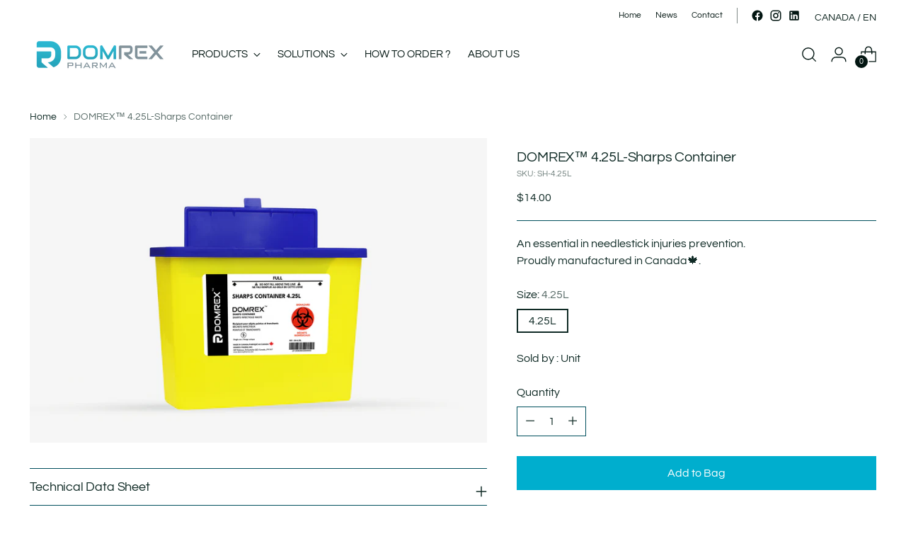

--- FILE ---
content_type: text/javascript; charset=utf-8
request_url: https://domrexpharma.com/products/domrex-4-25l.js
body_size: 438
content:
{"id":8667736146196,"title":"DOMREX™ 4.25L-Sharps Container","handle":"domrex-4-25l","description":"\u003cp data-mce-fragment=\"1\"\u003eDOMREX™ Sharps Container: An Essential in Needlestick Injuries Prevention.\u003c\/p\u003e\n\u003cp data-mce-fragment=\"1\"\u003eProudly manufactured in Canada\u003cspan data-mce-fragment=\"1\"\u003e🍁.\u003c\/span\u003e\u003c\/p\u003e","published_at":"2023-09-21T12:03:01-04:00","created_at":"2023-09-21T12:03:01-04:00","vendor":"Domrex Pharma","type":"Sharps container","tags":["accessoires-medico","aiguilles-et-seringues","blood-collection","contenants-securitaires","injections","medical-aesthetics","prelevement-sanguin","prp","sclerotherapy","sharps-containers"],"price":1400,"price_min":1400,"price_max":1400,"available":true,"price_varies":false,"compare_at_price":null,"compare_at_price_min":0,"compare_at_price_max":0,"compare_at_price_varies":false,"variants":[{"id":46741621539092,"title":"4.25L","option1":"4.25L","option2":null,"option3":null,"sku":"SH-4.25L","requires_shipping":true,"taxable":true,"featured_image":null,"available":true,"name":"DOMREX™ 4.25L-Sharps Container - 4.25L","public_title":"4.25L","options":["4.25L"],"price":1400,"weight":0,"compare_at_price":null,"inventory_management":"shopify","barcode":"","quantity_rule":{"min":1,"max":null,"increment":1},"quantity_price_breaks":[],"requires_selling_plan":false,"selling_plan_allocations":[]}],"images":["\/\/cdn.shopify.com\/s\/files\/1\/0807\/3779\/6372\/files\/DOMREX_SH-4.25L2.png?v=1697063520"],"featured_image":"\/\/cdn.shopify.com\/s\/files\/1\/0807\/3779\/6372\/files\/DOMREX_SH-4.25L2.png?v=1697063520","options":[{"name":"Size","position":1,"values":["4.25L"]}],"url":"\/products\/domrex-4-25l","media":[{"alt":null,"id":35479201972500,"position":1,"preview_image":{"aspect_ratio":1.5,"height":1333,"width":2000,"src":"https:\/\/cdn.shopify.com\/s\/files\/1\/0807\/3779\/6372\/files\/DOMREX_SH-4.25L2.png?v=1697063520"},"aspect_ratio":1.5,"height":1333,"media_type":"image","src":"https:\/\/cdn.shopify.com\/s\/files\/1\/0807\/3779\/6372\/files\/DOMREX_SH-4.25L2.png?v=1697063520","width":2000}],"requires_selling_plan":false,"selling_plan_groups":[]}

--- FILE ---
content_type: text/javascript
request_url: https://domrexpharma.com/cdn/shop/t/5/assets/theme.min.js?v=116339438771961462501706551694
body_size: 42714
content:
var t="data-section-id";function e(e,n){this.container=function(e){if(!(e instanceof Element))throw new TypeError("Theme Sections: Attempted to load section. The section container provided is not a DOM element.");if(null===e.getAttribute(t))throw new Error("Theme Sections: The section container provided does not have an id assigned to the "+t+" attribute.");return e}(e),this.id=e.getAttribute(t),this.extensions=[],Object.assign(this,function(t){if(void 0!==t&&"object"!=typeof t||null===t)throw new TypeError("Theme Sections: The properties object provided is not a valid");return t}(n)),this.onLoad()}e.prototype={onLoad:Function.prototype,onUnload:Function.prototype,onSelect:Function.prototype,onDeselect:Function.prototype,onBlockSelect:Function.prototype,onBlockDeselect:Function.prototype,extend:function(t){this.extensions.push(t);var e=Object.assign({},t);delete e.init,Object.assign(this,e),"function"==typeof t.init&&t.init.apply(this)}},"function"!=typeof Object.assign&&Object.defineProperty(Object,"assign",{value:function(t){if(null==t)throw new TypeError("Cannot convert undefined or null to object");for(var e=Object(t),n=1;n<arguments.length;n++){var i=arguments[n];if(null!=i)for(var o in i)Object.prototype.hasOwnProperty.call(i,o)&&(e[o]=i[o])}return e},writable:!0,configurable:!0});var n="data-section-type",i="data-section-id";window.Shopify=window.Shopify||{},window.Shopify.theme=window.Shopify.theme||{},window.Shopify.theme.sections=window.Shopify.theme.sections||{};var o=window.Shopify.theme.sections.registered=window.Shopify.theme.sections.registered||{},a=window.Shopify.theme.sections.instances=window.Shopify.theme.sections.instances||[];function r(t,n){if("string"!=typeof t)throw new TypeError("Theme Sections: The first argument for .register must be a string that specifies the type of the section being registered");if(void 0!==o[t])throw new Error('Theme Sections: A section of type "'+t+'" has already been registered. You cannot register the same section type twice');function i(t){e.call(this,t,n)}return i.constructor=e,i.prototype=Object.create(e.prototype),i.prototype.type=t,o[t]=i}function s(t,e){t=d(t),void 0===e&&(e=document.querySelectorAll("["+n+"]")),e=u(e),t.forEach((function(t){var i=o[t];void 0!==i&&(e=e.filter((function(e){return!(c(e).length>0)&&(null!==e.getAttribute(n)&&(e.getAttribute(n)!==t||(a.push(new i(e)),!1)))})))}))}function c(t){var e=[];if(NodeList.prototype.isPrototypeOf(t)||Array.isArray(t))var n=t[0];if(t instanceof Element||n instanceof Element)u(t).forEach((function(t){e=e.concat(a.filter((function(e){return e.container===t})))}));else if("string"==typeof t||"string"==typeof n){d(t).forEach((function(t){e=e.concat(a.filter((function(e){return e.type===t})))}))}return e}function l(t){for(var e,n=0;n<a.length;n++)if(a[n].id===t){e=a[n];break}return e}function d(t){return"*"===t?t=Object.keys(o):"string"==typeof t?t=[t]:t.constructor===e?t=[t.prototype.type]:Array.isArray(t)&&t[0].constructor===e&&(t=t.map((function(t){return t.prototype.type}))),t=t.map((function(t){return t.toLowerCase()}))}function u(t){return NodeList.prototype.isPrototypeOf(t)&&t.length>0?t=Array.prototype.slice.call(t):NodeList.prototype.isPrototypeOf(t)&&0===t.length||null===t?t=[]:!Array.isArray(t)&&t instanceof Element&&(t=[t]),t}function h(t,e){return void 0===e&&(e=document),e.querySelector(t)}function p(t,e){return void 0===e&&(e=document),[].slice.call(e.querySelectorAll(t))}function m(t,e){return Array.isArray(t)?t.forEach(e):e(t)}function f(t){return function(e,n,i){return m(e,(function(e){return e[t+"EventListener"](n,i)}))}}function v(t,e,n){return f("add")(t,e,n),function(){return f("remove")(t,e,n)}}function g(t){return function(e){var n=arguments;return m(e,(function(e){var i;return(i=e.classList)[t].apply(i,[].slice.call(n,1))}))}}function y(t){g("add").apply(void 0,[t].concat([].slice.call(arguments,1)))}function b(t){g("remove").apply(void 0,[t].concat([].slice.call(arguments,1)))}function w(t){g("toggle").apply(void 0,[t].concat([].slice.call(arguments,1)))}function _(t,e){return t.classList.contains(e)}function k(t){return t&&t.__esModule&&Object.prototype.hasOwnProperty.call(t,"default")?t.default:t}window.Shopify.designMode&&(document.addEventListener("shopify:section:load",(function(t){var e=t.detail.sectionId,o=t.target.querySelector("["+i+'="'+e+'"]');null!==o&&s(o.getAttribute(n),o)})),document.addEventListener("shopify:section:unload",(function(t){var e=t.detail.sectionId,n=t.target.querySelector("["+i+'="'+e+'"]');"object"==typeof c(n)[0]&&c(n).forEach((function(t){var e=a.map((function(t){return t.id})).indexOf(t.id);a.splice(e,1),t.onUnload()}))})),document.addEventListener("shopify:section:select",(function(t){var e=l(t.detail.sectionId);"object"==typeof e&&e.onSelect(t)})),document.addEventListener("shopify:section:deselect",(function(t){var e=l(t.detail.sectionId);"object"==typeof e&&e.onDeselect(t)})),document.addEventListener("shopify:block:select",(function(t){var e=l(t.detail.sectionId);"object"==typeof e&&e.onBlockSelect(t)})),document.addEventListener("shopify:block:deselect",(function(t){var e=l(t.detail.sectionId);"object"==typeof e&&e.onBlockDeselect(t)})));var E={exports:{}};E.exports=C,E.exports.isMobile=C,E.exports.default=C;var T=/(android|bb\d+|meego).+mobile|avantgo|bada\/|blackberry|blazer|compal|elaine|fennec|hiptop|iemobile|ip(hone|od)|iris|kindle|lge |maemo|midp|mmp|mobile.+firefox|netfront|opera m(ob|in)i|palm( os)?|phone|p(ixi|re)\/|plucker|pocket|psp|series[46]0|symbian|treo|up\.(browser|link)|vodafone|wap|windows (ce|phone)|xda|xiino/i,S=/(android|bb\d+|meego).+mobile|avantgo|bada\/|blackberry|blazer|compal|elaine|fennec|hiptop|iemobile|ip(hone|od)|iris|kindle|lge |maemo|midp|mmp|mobile.+firefox|netfront|opera m(ob|in)i|palm( os)?|phone|p(ixi|re)\/|plucker|pocket|psp|series[46]0|symbian|treo|up\.(browser|link)|vodafone|wap|windows (ce|phone)|xda|xiino|android|ipad|playbook|silk/i;function C(t){t||(t={});var e=t.ua;if(e||"undefined"==typeof navigator||(e=navigator.userAgent),e&&e.headers&&"string"==typeof e.headers["user-agent"]&&(e=e.headers["user-agent"]),"string"!=typeof e)return!1;var n=t.tablet?S.test(e):T.test(e);return!n&&t.tablet&&t.featureDetect&&navigator&&navigator.maxTouchPoints>1&&-1!==e.indexOf("Macintosh")&&-1!==e.indexOf("Safari")&&(n=!0),n}var x=E.exports,I={exports:{}};!function(t,e){function n(t){this.listenerMap=[{},{}],t&&this.root(t),this.handle=n.prototype.handle.bind(this),this._removedListeners=[]}function i(t,e){return t.toLowerCase()===e.tagName.toLowerCase()}function o(t,e){return this.rootElement===window?e===document||e===document.documentElement||e===window:this.rootElement===e}function a(t,e){return t===e.id}Object.defineProperty(e,"__esModule",{value:!0}),e.default=void 0,n.prototype.root=function(t){var e,n=this.listenerMap;if(this.rootElement){for(e in n[1])n[1].hasOwnProperty(e)&&this.rootElement.removeEventListener(e,this.handle,!0);for(e in n[0])n[0].hasOwnProperty(e)&&this.rootElement.removeEventListener(e,this.handle,!1)}if(!t||!t.addEventListener)return this.rootElement&&delete this.rootElement,this;for(e in this.rootElement=t,n[1])n[1].hasOwnProperty(e)&&this.rootElement.addEventListener(e,this.handle,!0);for(e in n[0])n[0].hasOwnProperty(e)&&this.rootElement.addEventListener(e,this.handle,!1);return this},n.prototype.captureForType=function(t){return-1!==["blur","error","focus","load","resize","scroll"].indexOf(t)},n.prototype.on=function(t,e,n,r){var s,c,l,d;if(!t)throw new TypeError("Invalid event type: "+t);if("function"==typeof e&&(r=n,n=e,e=null),void 0===r&&(r=this.captureForType(t)),"function"!=typeof n)throw new TypeError("Handler must be a type of Function");return s=this.rootElement,(c=this.listenerMap[r?1:0])[t]||(s&&s.addEventListener(t,this.handle,r),c[t]=[]),e?/^[a-z]+$/i.test(e)?(d=e,l=i):/^#[a-z0-9\-_]+$/i.test(e)?(d=e.slice(1),l=a):(d=e,l=Element.prototype.matches):(d=null,l=o.bind(this)),c[t].push({selector:e,handler:n,matcher:l,matcherParam:d}),this},n.prototype.off=function(t,e,n,i){var o,a,r,s,c;if("function"==typeof e&&(i=n,n=e,e=null),void 0===i)return this.off(t,e,n,!0),this.off(t,e,n,!1),this;if(r=this.listenerMap[i?1:0],!t){for(c in r)r.hasOwnProperty(c)&&this.off(c,e,n);return this}if(!(s=r[t])||!s.length)return this;for(o=s.length-1;o>=0;o--)a=s[o],e&&e!==a.selector||n&&n!==a.handler||(this._removedListeners.push(a),s.splice(o,1));return s.length||(delete r[t],this.rootElement&&this.rootElement.removeEventListener(t,this.handle,i)),this},n.prototype.handle=function(t){var e,n,i,o,a,r=t.type,s=[],c="ftLabsDelegateIgnore";if(!0!==t[c]){switch(3===(a=t.target).nodeType&&(a=a.parentNode),a.correspondingUseElement&&(a=a.correspondingUseElement),i=this.rootElement,t.eventPhase||(t.target!==t.currentTarget?3:2)){case 1:s=this.listenerMap[1][r];break;case 2:this.listenerMap[0]&&this.listenerMap[0][r]&&(s=s.concat(this.listenerMap[0][r])),this.listenerMap[1]&&this.listenerMap[1][r]&&(s=s.concat(this.listenerMap[1][r]));break;case 3:s=this.listenerMap[0][r]}var l,d=[];for(n=s.length;a&&n;){for(e=0;e<n&&(o=s[e]);e++)a.tagName&&["button","input","select","textarea"].indexOf(a.tagName.toLowerCase())>-1&&a.hasAttribute("disabled")?d=[]:o.matcher.call(a,o.matcherParam,a)&&d.push([t,a,o]);if(a===i)break;if(n=s.length,(a=a.parentElement||a.parentNode)instanceof HTMLDocument)break}for(e=0;e<d.length;e++)if(!(this._removedListeners.indexOf(d[e][2])>-1)&&!1===this.fire.apply(this,d[e])){d[e][0][c]=!0,d[e][0].preventDefault(),l=!1;break}return l}},n.prototype.fire=function(t,e,n){return n.handler.call(e,t,e)},n.prototype.destroy=function(){this.off(),this.root()};var r=n;e.default=r,t.exports=e.default}(I,I.exports);var L=k(I.exports),A=["input","select","textarea","a[href]","button","[tabindex]:not(slot)","audio[controls]","video[controls]",'[contenteditable]:not([contenteditable="false"])',"details>summary:first-of-type","details"],P=A.join(","),M="undefined"==typeof Element,O=M?function(){}:Element.prototype.matches||Element.prototype.msMatchesSelector||Element.prototype.webkitMatchesSelector,B=!M&&Element.prototype.getRootNode?function(t){return t.getRootNode()}:function(t){return t.ownerDocument},H=function(t,e,n){var i=Array.prototype.slice.apply(t.querySelectorAll(P));return e&&O.call(t,P)&&i.unshift(t),i=i.filter(n)},D=function t(e,n,i){for(var o=[],a=Array.from(e);a.length;){var r=a.shift();if("SLOT"===r.tagName){var s=r.assignedElements(),c=t(s.length?s:r.children,!0,i);i.flatten?o.push.apply(o,c):o.push({scope:r,candidates:c})}else{O.call(r,P)&&i.filter(r)&&(n||!e.includes(r))&&o.push(r);var l=r.shadowRoot||"function"==typeof i.getShadowRoot&&i.getShadowRoot(r),d=!i.shadowRootFilter||i.shadowRootFilter(r);if(l&&d){var u=t(!0===l?r.children:l.children,!0,i);i.flatten?o.push.apply(o,u):o.push({scope:r,candidates:u})}else a.unshift.apply(a,r.children)}}return o},q=function(t,e){return t.tabIndex<0&&(e||/^(AUDIO|VIDEO|DETAILS)$/.test(t.tagName)||t.isContentEditable)&&isNaN(parseInt(t.getAttribute("tabindex"),10))?0:t.tabIndex},N=function(t,e){return t.tabIndex===e.tabIndex?t.documentOrder-e.documentOrder:t.tabIndex-e.tabIndex},V=function(t){return"INPUT"===t.tagName},R=function(t){return function(t){return V(t)&&"radio"===t.type}(t)&&!function(t){if(!t.name)return!0;var e,n=t.form||B(t),i=function(t){return n.querySelectorAll('input[type="radio"][name="'+t+'"]')};if("undefined"!=typeof window&&void 0!==window.CSS&&"function"==typeof window.CSS.escape)e=i(window.CSS.escape(t.name));else try{e=i(t.name)}catch(t){return console.error("Looks like you have a radio button with a name attribute containing invalid CSS selector characters and need the CSS.escape polyfill: %s",t.message),!1}var o=function(t,e){for(var n=0;n<t.length;n++)if(t[n].checked&&t[n].form===e)return t[n]}(e,t.form);return!o||o===t}(t)},F=function(t){var e=t.getBoundingClientRect(),n=e.width,i=e.height;return 0===n&&0===i},U=function(t,e){return!(e.disabled||function(t){return V(t)&&"hidden"===t.type}(e)||function(t,e){var n=e.displayCheck,i=e.getShadowRoot;if("hidden"===getComputedStyle(t).visibility)return!0;var o=O.call(t,"details>summary:first-of-type")?t.parentElement:t;if(O.call(o,"details:not([open]) *"))return!0;var a=B(t).host,r=(null==a?void 0:a.ownerDocument.contains(a))||t.ownerDocument.contains(t);if(n&&"full"!==n){if("non-zero-area"===n)return F(t)}else{if("function"==typeof i){for(var s=t;t;){var c=t.parentElement,l=B(t);if(c&&!c.shadowRoot&&!0===i(c))return F(t);t=t.assignedSlot?t.assignedSlot:c||l===t.ownerDocument?c:l.host}t=s}if(r)return!t.getClientRects().length}return!1}(e,t)||function(t){return"DETAILS"===t.tagName&&Array.prototype.slice.apply(t.children).some((function(t){return"SUMMARY"===t.tagName}))}(e)||function(t){if(/^(INPUT|BUTTON|SELECT|TEXTAREA)$/.test(t.tagName))for(var e=t.parentElement;e;){if("FIELDSET"===e.tagName&&e.disabled){for(var n=0;n<e.children.length;n++){var i=e.children.item(n);if("LEGEND"===i.tagName)return!!O.call(e,"fieldset[disabled] *")||!i.contains(t)}return!0}e=e.parentElement}return!1}(e))},j=function(t,e){return!(R(e)||q(e)<0||!U(t,e))},W=function(t){var e=parseInt(t.getAttribute("tabindex"),10);return!!(isNaN(e)||e>=0)},G=function t(e){var n=[],i=[];return e.forEach((function(e,o){var a=!!e.scope,r=a?e.scope:e,s=q(r,a),c=a?t(e.candidates):r;0===s?a?n.push.apply(n,c):n.push(r):i.push({documentOrder:o,tabIndex:s,item:e,isScope:a,content:c})})),i.sort(N).reduce((function(t,e){return e.isScope?t.push.apply(t,e.content):t.push(e.content),t}),[]).concat(n)},z=function(t,e){var n;return n=(e=e||{}).getShadowRoot?D([t],e.includeContainer,{filter:j.bind(null,e),flatten:!1,getShadowRoot:e.getShadowRoot,shadowRootFilter:W}):H(t,e.includeContainer,j.bind(null,e)),G(n)},$=function(t,e){if(e=e||{},!t)throw new Error("No node provided");return!1!==O.call(t,P)&&j(e,t)},Y=A.concat("iframe").join(","),Q=function(t,e){if(e=e||{},!t)throw new Error("No node provided");return!1!==O.call(t,Y)&&U(e,t)};
/*!
* focus-trap 6.9.4
* @license MIT, https://github.com/focus-trap/focus-trap/blob/master/LICENSE
*/
function J(t,e){var n=Object.keys(t);if(Object.getOwnPropertySymbols){var i=Object.getOwnPropertySymbols(t);e&&(i=i.filter((function(e){return Object.getOwnPropertyDescriptor(t,e).enumerable}))),n.push.apply(n,i)}return n}function X(t){for(var e=1;e<arguments.length;e++){var n=null!=arguments[e]?arguments[e]:{};e%2?J(Object(n),!0).forEach((function(e){K(t,e,n[e])})):Object.getOwnPropertyDescriptors?Object.defineProperties(t,Object.getOwnPropertyDescriptors(n)):J(Object(n)).forEach((function(e){Object.defineProperty(t,e,Object.getOwnPropertyDescriptor(n,e))}))}return t}function K(t,e,n){return e in t?Object.defineProperty(t,e,{value:n,enumerable:!0,configurable:!0,writable:!0}):t[e]=n,t}var Z,tt=(Z=[],{activateTrap:function(t){if(Z.length>0){var e=Z[Z.length-1];e!==t&&e.pause()}var n=Z.indexOf(t);-1===n||Z.splice(n,1),Z.push(t)},deactivateTrap:function(t){var e=Z.indexOf(t);-1!==e&&Z.splice(e,1),Z.length>0&&Z[Z.length-1].unpause()}}),et=function(t){return setTimeout(t,0)},nt=function(t,e){var n=-1;return t.every((function(t,i){return!e(t)||(n=i,!1)})),n},it=function(t){for(var e=arguments.length,n=new Array(e>1?e-1:0),i=1;i<e;i++)n[i-1]=arguments[i];return"function"==typeof t?t.apply(void 0,n):t},ot=function(t){return t.target.shadowRoot&&"function"==typeof t.composedPath?t.composedPath()[0]:t.target},at=function(t,e){var n,i=(null==e?void 0:e.document)||document,o=X({returnFocusOnDeactivate:!0,escapeDeactivates:!0,delayInitialFocus:!0},e),a={containers:[],containerGroups:[],tabbableGroups:[],nodeFocusedBeforeActivation:null,mostRecentlyFocusedNode:null,active:!1,paused:!1,delayInitialFocusTimer:void 0},r=function(t,e,n){return t&&void 0!==t[e]?t[e]:o[n||e]},s=function(t){return a.containerGroups.findIndex((function(e){var n=e.container,i=e.tabbableNodes;return n.contains(t)||i.find((function(e){return e===t}))}))},c=function(t){var e=o[t];if("function"==typeof e){for(var n=arguments.length,a=new Array(n>1?n-1:0),r=1;r<n;r++)a[r-1]=arguments[r];e=e.apply(void 0,a)}if(!0===e&&(e=void 0),!e){if(void 0===e||!1===e)return e;throw new Error("`".concat(t,"` was specified but was not a node, or did not return a node"))}var s=e;if("string"==typeof e&&!(s=i.querySelector(e)))throw new Error("`".concat(t,"` as selector refers to no known node"));return s},l=function(){var t=c("initialFocus");if(!1===t)return!1;if(void 0===t)if(s(i.activeElement)>=0)t=i.activeElement;else{var e=a.tabbableGroups[0];t=e&&e.firstTabbableNode||c("fallbackFocus")}if(!t)throw new Error("Your focus-trap needs to have at least one focusable element");return t},d=function(){if(a.containerGroups=a.containers.map((function(t){var e,n,i=z(t,o.tabbableOptions),a=(e=t,(n=(n=o.tabbableOptions)||{}).getShadowRoot?D([e],n.includeContainer,{filter:U.bind(null,n),flatten:!0,getShadowRoot:n.getShadowRoot}):H(e,n.includeContainer,U.bind(null,n)));return{container:t,tabbableNodes:i,focusableNodes:a,firstTabbableNode:i.length>0?i[0]:null,lastTabbableNode:i.length>0?i[i.length-1]:null,nextTabbableNode:function(t){var e=!(arguments.length>1&&void 0!==arguments[1])||arguments[1],n=a.findIndex((function(e){return e===t}));if(!(n<0))return e?a.slice(n+1).find((function(t){return $(t,o.tabbableOptions)})):a.slice(0,n).reverse().find((function(t){return $(t,o.tabbableOptions)}))}}})),a.tabbableGroups=a.containerGroups.filter((function(t){return t.tabbableNodes.length>0})),a.tabbableGroups.length<=0&&!c("fallbackFocus"))throw new Error("Your focus-trap must have at least one container with at least one tabbable node in it at all times")},u=function t(e){!1!==e&&e!==i.activeElement&&(e&&e.focus?(e.focus({preventScroll:!!o.preventScroll}),a.mostRecentlyFocusedNode=e,function(t){return t.tagName&&"input"===t.tagName.toLowerCase()&&"function"==typeof t.select}(e)&&e.select()):t(l()))},h=function(t){var e=c("setReturnFocus",t);return e||!1!==e&&t},p=function(t){var e=ot(t);s(e)>=0||(it(o.clickOutsideDeactivates,t)?n.deactivate({returnFocus:o.returnFocusOnDeactivate&&!Q(e,o.tabbableOptions)}):it(o.allowOutsideClick,t)||t.preventDefault())},m=function(t){var e=ot(t),n=s(e)>=0;n||e instanceof Document?n&&(a.mostRecentlyFocusedNode=e):(t.stopImmediatePropagation(),u(a.mostRecentlyFocusedNode||l()))},f=function(t){if(function(t){return"Escape"===t.key||"Esc"===t.key||27===t.keyCode}(t)&&!1!==it(o.escapeDeactivates,t))return t.preventDefault(),void n.deactivate();(function(t){return"Tab"===t.key||9===t.keyCode})(t)&&function(t){var e=ot(t);d();var n=null;if(a.tabbableGroups.length>0){var i=s(e),r=i>=0?a.containerGroups[i]:void 0;if(i<0)n=t.shiftKey?a.tabbableGroups[a.tabbableGroups.length-1].lastTabbableNode:a.tabbableGroups[0].firstTabbableNode;else if(t.shiftKey){var l=nt(a.tabbableGroups,(function(t){var n=t.firstTabbableNode;return e===n}));if(l<0&&(r.container===e||Q(e,o.tabbableOptions)&&!$(e,o.tabbableOptions)&&!r.nextTabbableNode(e,!1))&&(l=i),l>=0){var h=0===l?a.tabbableGroups.length-1:l-1;n=a.tabbableGroups[h].lastTabbableNode}}else{var p=nt(a.tabbableGroups,(function(t){var n=t.lastTabbableNode;return e===n}));if(p<0&&(r.container===e||Q(e,o.tabbableOptions)&&!$(e,o.tabbableOptions)&&!r.nextTabbableNode(e))&&(p=i),p>=0){var m=p===a.tabbableGroups.length-1?0:p+1;n=a.tabbableGroups[m].firstTabbableNode}}}else n=c("fallbackFocus");n&&(t.preventDefault(),u(n))}(t)},v=function(t){var e=ot(t);s(e)>=0||it(o.clickOutsideDeactivates,t)||it(o.allowOutsideClick,t)||(t.preventDefault(),t.stopImmediatePropagation())},g=function(){if(a.active)return tt.activateTrap(n),a.delayInitialFocusTimer=o.delayInitialFocus?et((function(){u(l())})):u(l()),i.addEventListener("focusin",m,!0),i.addEventListener("mousedown",p,{capture:!0,passive:!1}),i.addEventListener("touchstart",p,{capture:!0,passive:!1}),i.addEventListener("click",v,{capture:!0,passive:!1}),i.addEventListener("keydown",f,{capture:!0,passive:!1}),n},y=function(){if(a.active)return i.removeEventListener("focusin",m,!0),i.removeEventListener("mousedown",p,!0),i.removeEventListener("touchstart",p,!0),i.removeEventListener("click",v,!0),i.removeEventListener("keydown",f,!0),n};return(n={get active(){return a.active},get paused(){return a.paused},activate:function(t){if(a.active)return this;var e=r(t,"onActivate"),n=r(t,"onPostActivate"),o=r(t,"checkCanFocusTrap");o||d(),a.active=!0,a.paused=!1,a.nodeFocusedBeforeActivation=i.activeElement,e&&e();var s=function(){o&&d(),g(),n&&n()};return o?(o(a.containers.concat()).then(s,s),this):(s(),this)},deactivate:function(t){if(!a.active)return this;var e=X({onDeactivate:o.onDeactivate,onPostDeactivate:o.onPostDeactivate,checkCanReturnFocus:o.checkCanReturnFocus},t);clearTimeout(a.delayInitialFocusTimer),a.delayInitialFocusTimer=void 0,y(),a.active=!1,a.paused=!1,tt.deactivateTrap(n);var i=r(e,"onDeactivate"),s=r(e,"onPostDeactivate"),c=r(e,"checkCanReturnFocus"),l=r(e,"returnFocus","returnFocusOnDeactivate");i&&i();var d=function(){et((function(){l&&u(h(a.nodeFocusedBeforeActivation)),s&&s()}))};return l&&c?(c(h(a.nodeFocusedBeforeActivation)).then(d,d),this):(d(),this)},pause:function(){return a.paused||!a.active||(a.paused=!0,y()),this},unpause:function(){return a.paused&&a.active?(a.paused=!1,d(),g(),this):this},updateContainerElements:function(t){var e=[].concat(t).filter(Boolean);return a.containers=e.map((function(t){return"string"==typeof t?i.querySelector(t):t})),a.active&&d(),this}}).updateContainerElements(t),n};var rt=!1;if("undefined"!=typeof window){var st={get passive(){rt=!0}};window.addEventListener("testPassive",null,st),window.removeEventListener("testPassive",null,st)}var ct="undefined"!=typeof window&&window.navigator&&window.navigator.platform&&(/iP(ad|hone|od)/.test(window.navigator.platform)||"MacIntel"===window.navigator.platform&&window.navigator.maxTouchPoints>1),lt=[],dt=!1,ut=-1,ht=void 0,pt=void 0,mt=function(t){return lt.some((function(e){return!(!e.options.allowTouchMove||!e.options.allowTouchMove(t))}))},ft=function(t){var e=t||window.event;return!!mt(e.target)||(e.touches.length>1||(e.preventDefault&&e.preventDefault(),!1))},vt=function(t,e){if(t){if(!lt.some((function(e){return e.targetElement===t}))){var n={targetElement:t,options:e||{}};lt=[].concat(function(t){if(Array.isArray(t)){for(var e=0,n=Array(t.length);e<t.length;e++)n[e]=t[e];return n}return Array.from(t)}(lt),[n]),ct?(t.ontouchstart=function(t){1===t.targetTouches.length&&(ut=t.targetTouches[0].clientY)},t.ontouchmove=function(e){1===e.targetTouches.length&&function(t,e){var n=t.targetTouches[0].clientY-ut;!mt(t.target)&&(e&&0===e.scrollTop&&n>0||function(t){return!!t&&t.scrollHeight-t.scrollTop<=t.clientHeight}(e)&&n<0?ft(t):t.stopPropagation())}(e,t)},dt||(document.addEventListener("touchmove",ft,rt?{passive:!1}:void 0),dt=!0)):function(t){if(void 0===pt){var e=!!t&&!0===t.reserveScrollBarGap,n=window.innerWidth-document.documentElement.clientWidth;e&&n>0&&(pt=document.body.style.paddingRight,document.body.style.paddingRight=n+"px")}void 0===ht&&(ht=document.body.style.overflow,document.body.style.overflow="hidden")}(e)}}else console.error("disableBodyScroll unsuccessful - targetElement must be provided when calling disableBodyScroll on IOS devices.")},gt=function(t){t?(lt=lt.filter((function(e){return e.targetElement!==t})),ct?(t.ontouchstart=null,t.ontouchmove=null,dt&&0===lt.length&&(document.removeEventListener("touchmove",ft,rt?{passive:!1}:void 0),dt=!1)):lt.length||(void 0!==pt&&(document.body.style.paddingRight=pt,pt=void 0),void 0!==ht&&(document.body.style.overflow=ht,ht=void 0))):console.error("enableBodyScroll unsuccessful - targetElement must be provided when calling enableBodyScroll on IOS devices.")},yt=function(t){if("object"!=typeof(e=t)||Array.isArray(e))throw"state should be an object";var e},bt=function(t,e,n,i){return(o=t,o.reduce((function(t,e,n){return t.indexOf(e)>-1?t:t.concat(e)}),[])).reduce((function(t,n){return t.concat(e[n]||[])}),[]).map((function(t){return t(n,i)}));var o},wt=function(t){void 0===t&&(t={});var e={};return{getState:function(){return Object.assign({},t)},hydrate:function(n){return yt(n),Object.assign(t,n),function(){var i=["*"].concat(Object.keys(n));bt(i,e,t)}},on:function(t,n){return(t=[].concat(t)).map((function(t){return e[t]=(e[t]||[]).concat(n)})),function(){return t.map((function(t){return e[t].splice(e[t].indexOf(n),1)}))}},emit:function(n,i,o){var a=("*"===n?[]:["*"]).concat(n);(i="function"==typeof i?i(t):i)&&(yt(i),Object.assign(t,i),a=a.concat(Object.keys(i))),bt(a,e,t,o)}}}(),_t=wt.on,kt=wt.emit,Et=wt.hydrate;function Tt(){(arguments.length>0&&void 0!==arguments[0]?arguments[0]:[]).forEach((t=>{const e=document.createElement("div");e.classList.add("rte__iframe"),t.parentNode.insertBefore(e,t),e.appendChild(t),t.src=t.src}))}function St(){(arguments.length>0&&void 0!==arguments[0]?arguments[0]:[]).forEach((t=>{const e=document.createElement("div");e.classList.add("rte__table-wrapper"),e.tabIndex=0,t.parentNode.insertBefore(e,t),e.appendChild(t)}))}const Ct="active",xt="[data-modal-close]",It=".modal__wash",Lt=".modal__content";var At=t=>{const e=[];return t.forEach((t=>{h(".product-item__image--one",t);const n=h(".product-item__image--two",t);p(".product-item-options__list",t),e.push(v(t,"mouseenter",(()=>{!function(t,e,n){e&&y(e,"active")}(0,n)}))),e.push(v(t,"mouseleave",(()=>{!function(t,e,n){e&&b(e,"active")}(0,n)})))})),{destroy(){e.forEach((t=>t()))}}};function Pt(t){const e=getComputedStyle(document.documentElement).getPropertyValue("--media-".concat(t));return e||(console.warn("Invalid querySize passed to getMediaQuery"),!1)}var Mt=function(t){let e=arguments.length>1&&void 0!==arguments[1]&&arguments[1];const n=window.matchMedia(Pt("above-720")).matches?200:100;let i=0;e||(i=Math.min(n/t.offsetHeight,.5));const o=new IntersectionObserver((e=>{let[{isIntersecting:n}]=e;n&&(y(t,"is-visible"),o.disconnect())}),{threshold:i});return o.observe(t),{destroy(){null==o||o.disconnect()}}},Ot=function(t,e){let n=arguments.length>2&&void 0!==arguments[2]?arguments[2]:0;e.forEach((e=>{p(e,t).forEach((t=>{t.style.setProperty("--delay-offset-multiplier",n),n++}))}))},Bt=t=>_(t,"animation")&&!_(document.documentElement,"prefers-reduced-motion");const Ht=".section-blocks > *",Dt=".image-with-text__image .image__img",qt=".image-with-text__small-image .image__img",Nt=".image-with-text__image-caption";const Vt=".section-blocks > *",Rt=".image-with-text-split__image .image__img";const Ft=".testimonials__item-content > *",Ut=".testimonials__item-product-image",jt=".testimonials__item-product-title",Wt=".animation--item",Gt="testimonials__item--image-placement-right";const zt=".quote__item-inner > *";const $t=".animation--section-introduction > *",Yt=".animation--controls",Qt=".animation--item";var Jt=t=>{Ot(t,[$t,Yt,Qt]);const e=Mt(t);return{destroy(){null==e||e.destroy()}}};const Xt=".section-introduction > *",Kt=".complete-the-look__image-wrapper .image__img, .complete-the-look__image-wrapper .video",Zt=".complete-the-look__product",te=".complete-the-look__products",ee="complete-the-look--image-left";const ne=".section-introduction > *",ie=".shoppable-image__image-wrapper .image__img",oe=".shoppable-item__hotspot-wrapper";const ae=".section-introduction > *",re=".shoppable-feature__secondary-content .shoppable-feature__carousel-outer",se=".shoppable-item__hotspot-wrapper",ce=".animation--shoppable-feature-mobile-drawer  .shoppable-feature__carousel-outer > *:not(.swiper-pagination)";const le=".image-hero-split-item__text-container-inner > *";const de=".image-hero__text-container-inner > *";const ue="animation--image-compare",he=".animation--section-introduction > *",pe=".image_compare__image-wrapper .image__img",me=".image-compare__label-container",fe=".image-compare__slider-line",ve=".image-compare__slider-button";const ge=".video__text-container > *";const ye=".video-hero__text-container > *";const be="\n    .article__image-container,\n    .article__header-inner > *\n  ",we=".article__content";const _e=".collection-banner__image-container",ke=".collection-banner__text-container-inner > *";const Ee="[data-partial]",Te="[data-filter-bar]",Se="[data-mobile-filters]",Ce=".animation--item:not(.animation--item-revealed)",xe="animation--collection-products-hide",Ie="animation--item-revealed";var Le=t=>{const e=h(Ee,t),n=h(Te,t),i=h(Se,t);let o=null;n&&(o=Mt(n,!0));let a=null;function r(){let e=p(Ce,t);Ot(t,[Ce]),setTimeout((()=>{y(e,Ie)}),0)}return i&&(a=Mt(i,!0)),r(),{updateContents:function(){r(),b(e,xe),function(){const t=e.getBoundingClientRect().top+window.pageYOffset-n.getBoundingClientRect().height;window.scrollTo({top:t,behavior:"smooth"})}()},infiniteScrollReveal:function(){r()},destroy(){var t,e;null===(t=o)||void 0===t||t.destroy(),null===(e=a)||void 0===e||e.destroy()}}};const Ae=".animation--sale-amount",Pe=".animation--section-blocks > *",Me=".sale-promotion .sale-promotion__type,\n  .sale-promotion .sale-promotion__unit-currency,\n  .sale-promotion .sale-promotion__unit-percent,\n  .sale-promotion .sale-promotion__unit-off,\n  .sale-promotion .sale-promotion__amount,\n  .sale-promotion .sale-promotion__per-month,\n  .sale-promotion .sale-promotion__per-year,\n  .sale-promotion .sale-promotion__terms,\n  .sale-promotion .sales-banner__button";const Oe=".section-blocks > *";const Be="\n  .sales-banner__bar-item--heading,\n  .sales-banner__bar-text,\n  .sales-banner__button,\n  .countdown-banner__bar-item--heading,\n  .countdown-banner__bar-item--timer,\n  .countdown-banner__bar-text,\n  .countdown-banner__button";const He=".animation--blog-header > *",De=".article-item",qe=".blog__pagination";const Ne="[data-filter-modal]",Ve=".animation--filter-drawer-item",Re="animation--filter-bar-revealed";const Fe=".animation--drawer-menu-item",Ue="animation--drawer-menu-revealed";const je=".animation--quick-cart-items > *, .animation--quick-cart-footer",We="animation--quick-cart-revealed";const Ge=".animation--quick-view-items > *",ze="animation--quick-view-revealed";const $e=".meganav__list-parent > li",Ye=".meganav__promo-image .image__img",Qe=".meganav__secondary-promo-overlay",Je=".meganav__secondary-promo-text > *",Xe="meganav--has-promo",Ke="meganav--promo-position-left";const Ze=".list-collections__heading",tn=".animation--item";const en=".grid-item";const nn=".animation--purchase-confirmation-item",on=".animation--purchase-confirmation-footer-item",an="animation--purchase-confirmation-revealed";const rn=".page-section__inner > *";const sn=".collapsible-row-list__inner > *";const cn=".animation--section-blocks > *";const ln=".animation--section-introduction > *",dn=".article-item";const un=".animation--section-introduction > *",hn=".animation--item";const pn=".animation--item",mn=".animation--section-introduction > *";const fn=".animation--store-availability-drawer-items > *",vn="animation--store-availability-drawer-revealed";const gn=".animation--product-media";var yn=t=>{Ot(t,[gn]);const e=Mt(t,!0);return{destroy(){null==e||e.destroy()}}};const bn=".animation--section-introduction > *",wn=".animation--item";const _n="[data-partial]",kn="[data-filter-bar]",En="[data-mobile-filters]",Tn=".animation--item:not(.animation--item-revealed)",Sn="animation--search-products-hide",Cn="animation--item-revealed";var xn=t=>{const e=h(_n,t),n=h(kn,t),i=h(En,t);let o=null;n&&(o=Mt(n,!0));let a=null;function r(){let e=p(Tn,t);Ot(t,[Tn]),setTimeout((()=>{y(e,Cn)}),0)}return i&&(a=Mt(i,!0)),r(),{updateContents:function(){r(),b(e,Sn),function(){const t=e.getBoundingClientRect().top+window.pageYOffset-n.getBoundingClientRect().height;window.scrollTo({top:t,behavior:"smooth"})}()},infiniteScrollReveal:function(){r()},destroy(){var t,e;null===(t=o)||void 0===t||t.destroy(),null===(e=a)||void 0===e||e.destroy()}}};const In=".animation--section-blocks > *";const Ln=".animation--section-introduction > *",An=".multi-column__grid-item";const Pn=".password__text-container-inner > *";const Mn=".animation--popup-item",On="animation--popup-revealed";const Bn=".animation--section-blocks > *";const Hn=".animation--section-blocks > *";const Dn=".animation--section-introduction > *",qn=".event-item";const Nn=".animation--giant-heading",Vn=".animation--section-blocks > *";const Rn=".product-tabs__tab-buttons",Fn=".product-tabs__tab-list-wrapper",Un=".accordion";const jn=".animation--section-introduction > *",Wn=".animation--item";function Gn(t,e){return new Promise((function(n,i){let o=new XMLHttpRequest;o.open(t,e),o.onload=function(){this.status>=200&&this.status<300?n(o.response):i(new Error(this.status))},o.onerror=function(){i(new Error(this.status))},o.send()}))}const zn="active",$n="[data-store-availability-drawer-trigger]",Yn="[data-store-availability-close]",Qn="[data-store-availability-product-title]",Jn="[data-store-availability-variant-title]",Xn="[data-store-list-container]",Kn="[data-store-availability-list-content]",Zn="[data-store-availability-drawer-wash]",ti="[data-store-availability-container]",{strings:{accessibility:ei}}=window.theme,ni=()=>window.matchMedia("(prefers-reduced-motion: reduce)").matches;function ii(t){const e=h(".video-pause",t),n=t.getElementsByTagName("VIDEO")[0];if(!e||!n)return;const i=()=>{n.pause(),e.innerText=ei.play_video};ni()&&i();const o=v(e,"click",(t=>{t.preventDefault(),n.paused?(n.play(),e.innerText=ei.pause_video):i()}));return()=>o()}const oi="hidden";const ai=function(t){let e=arguments.length>1&&void 0!==arguments[1]?arguments[1]:{};const n=new CustomEvent(t,e?{detail:e}:null);document.dispatchEvent(n)};function ri(t,e){si(t);var n=function(t,e){si(t),function(t){if(!Array.isArray(t))throw new TypeError(t+" is not an array.");if(0===t.length)return[];if(!t[0].hasOwnProperty("name"))throw new Error(t[0]+"does not contain name key.");if("string"!=typeof t[0].name)throw new TypeError("Invalid value type passed for name of option "+t[0].name+". Value should be string.")}(e);var n=[];return e.forEach((function(e){for(var i=0;i<t.options.length;i++)if(t.options[i].name.toLowerCase()===e.name.toLowerCase()){n[i]=e.value;break}})),n}(t,e);return function(t,e){si(t),function(t){if(Array.isArray(t)&&"object"==typeof t[0])throw new Error(t+"is not a valid array of options.")}(e);var n=t.variants.filter((function(t){return e.every((function(e,n){return t.options[n]===e}))}));return n[0]||null}(t,n)}function si(t){if("object"!=typeof t)throw new TypeError(t+" is not an object.");if(0===Object.keys(t).length&&t.constructor===Object)throw new Error(t+" is empty.")}const ci=".scroll-sentinal",li=".scroll-button",di="[data-scroll-container-viewport]",ui=t=>{const e=p(ci,t),n=p(li,t),{axis:i,startAtEnd:o}=t.dataset,a=h(di,t);window.addEventListener("load",(()=>{y(t,"scroll-container-initialized"),"true"===o&&function(){const e="vertical"==i?"scrollHeight":"scrollWidth";a["vertical"==i?"scrollTop":"scrollLeft"]=2*a[e],t.dataset.startAtEnd=!1}()}),{once:!0});const r=[v(n,"click",(t=>{const e=t.currentTarget,n="vertical"==i?"scrollTop":"scrollLeft";"start"===e.dataset.position?a[n]<450?a[n]=0:a[n]-=300:a[n]+=300}))],s=new IntersectionObserver((function(e){e.forEach((e=>{const n=e.target.dataset.position,i=e.isIntersecting;t.setAttribute("data-at-".concat(n),i?"true":"false")}))}),{root:a});e.forEach((t=>{s.observe(t)}));return{unload:()=>{e.forEach((t=>{s.unobserve(t)})),r.forEach((t=>t()))}}};var hi,pi,mi,fi,vi,gi,yi,bi,wi,_i=[];function ki(t,e){return pi=window.pageXOffset,fi=window.pageYOffset,gi=window.innerHeight,bi=window.innerWidth,void 0===mi&&(mi=pi),void 0===vi&&(vi=fi),void 0===wi&&(wi=bi),void 0===yi&&(yi=gi),(e||fi!==vi||pi!==mi||gi!==yi||bi!==wi)&&(function(t){for(var e=0;e<_i.length;e++)_i[e]({x:pi,y:fi,px:mi,py:vi,vh:gi,pvh:yi,vw:bi,pvw:wi},t)}(t),mi=pi,vi=fi,yi=gi,wi=bi),requestAnimationFrame(ki)}function Ei(t){return _i.indexOf(t)<0&&_i.push(t),hi=hi||ki(performance.now()),{update:function(){return ki(performance.now(),!0),this},destroy:function(){_i.splice(_i.indexOf(t),1)}}}const Ti=(t,e)=>{let n=(window.innerWidth||document.documentElement.clientWidth)<=t;const i=Ei((i=>{let{vw:o}=i;const a=o<=t;if(a!==n)return n=a,e()}));return{unload:()=>{i.destroy()}}},Si=".social-share__button",Ci=".social-sharing__popup",xi=".social-share__copy-url",Ii=".social-share__success-message",Li="hidden",Ai="social-sharing__popup--success";var Pi=t=>{if(!t)return Function();const e=h(Si,t),n=h(Ci,t),i=h(xi,t),o=h(Ii,t);let a=v(window,"click",(function(t){const o=t.target.closest(Si)===e,a=t.target.closest(Ci)===n,s=t.target.closest(xi)===i;let d=!1;o&&(d="true"===e.getAttribute("aria-expanded"));a||r();o&&!d&&(e.setAttribute("aria-expanded",!0),n.setAttribute("aria-hidden",!1));if(s){const{url:t}=i.dataset;(u=t,navigator.clipboard.writeText(u)).then(c,l)}var u}));function r(){e.setAttribute("aria-expanded",!1),n.setAttribute("aria-hidden",!0)}function s(t){o.innerHTML=t,b(o,Li),y(n,Ai),setTimeout((()=>{y(o,Li),b(n,Ai)}),2e3)}function c(){const{successMessage:t}=i.dataset;s(t)}function l(){const{errorMessage:t}=i.dataset;s(t||"Error copying link.")}return navigator.clipboard&&navigator.clipboard.writeText||y(i,Li),function(){r(),a()}};function Mi(){var t="test";try{return localStorage.setItem(t,t),localStorage.getItem(t)!==t?!1:(localStorage.removeItem(t),!0)}catch(t){return!1}}const Oi="fluco_";function Bi(t){return Mi()?JSON.parse(localStorage.getItem(Oi+t)):null}function Hi(t,e){return Mi()?(localStorage.setItem(Oi+t,e),!0):null}const Di=window.theme.routes.cart||{},qi={base:"".concat(Di.base||"/cart",".js"),add:"".concat(Di.add||"/cart/add",".js"),change:"".concat(Di.change||"/cart/change",".js"),clear:"".concat(Di.clear||"/cart/clear",".js"),update:"".concat(Di.update||"/cart/update",".js")},{strings:{cart:Ni}}=window.theme;function Vi(t){const e=Bi("cart_order")||[];return e.length?(t.sorted=[...t.items].sort(((t,n)=>e.indexOf(t.variant_id)-e.indexOf(n.variant_id))),t):(t.sorted=t.items,t)}function Ri(t,e,n){return fetch(qi.change,{method:"POST",credentials:"include",headers:{"Content-Type":"application/json"},body:JSON.stringify({line:t,quantity:n})}).then((t=>t.json())).then((t=>{const i=t.items.find((t=>{let{key:n}=t;return n===e}));if(i&&i.quantity===n-1){const t={code:422,message:Ni.quantityError};throw ai("cart:error",{errorMessage:Ni.quantityError}),kt("quick-cart:error",null,{key:e,errorMessage:Ni.quantityError}),kt("cart:error",null,{key:e,errorMessage:Ni.quantityError}),t}return kt("cart:updated",{cart:t}),kt("quick-cart:updated"),Vi(t)}))}function Fi(){return fetch(qi.base,{method:"GET",credentials:"include"}).then((t=>t.json())).then((t=>Vi(t)))}function Ui(t){var e=[];return Array.prototype.slice.call(t.elements).forEach((function(t){!t.name||t.disabled||["file","reset","submit","button"].indexOf(t.type)>-1||("select-multiple"!==t.type?["checkbox","radio"].indexOf(t.type)>-1&&!t.checked||e.push(encodeURIComponent(t.name)+"="+encodeURIComponent(t.value)):Array.prototype.slice.call(t.options).forEach((function(n){n.selected&&e.push(encodeURIComponent(t.name)+"="+encodeURIComponent(n.value))})))})),e.join("&")}var ji={addItem:function(t){return kt("cart:updating"),fetch(qi.add,{method:"POST",credentials:"include",headers:{"Content-Type":"application/x-www-form-urlencoded","X-Requested-With":"XMLHttpRequest"},body:Ui(t)}).then((t=>t.json())).then((t=>{if("422"==t.status){const e={code:422,message:t.description};throw ai("cart:error",{errorMessage:t.description}),e}return Fi().then((e=>{const n=Bi("cart_order")||[],i=[t.variant_id,...n.filter((e=>e!==t.variant_id))];return Hi("cart_order",JSON.stringify(i)),kt("cart:updated",{cart:Vi(e)}),kt("quick-cart:updated"),kt("quick-view:close"),ai("cart:updated",{cart:Vi(e)}),{item:t,cart:Vi(e)}}))}))},get:Fi,updateItem:function(t,e){return Fi().then((n=>{let{items:i}=n;for(let n=0;n<i.length;n++)if(i[n].key===t)return Ri(n+1,t,e)}))},addItemById:function(t,e){kt("cart:updating");let n={items:[{id:t,quantity:e}]};return fetch(qi.add,{method:"POST",credentials:"include",headers:{"Content-Type":"application/json"},body:JSON.stringify(n)}).then((t=>t.json())).then((e=>{if("422"==e.status){const n={code:422,message:e.description};throw ai("cart:error",{errorMessage:e.description}),kt("quick-cart:error",null,{id:t}),kt("cart:error",null,{id:t}),n}return Fi().then((t=>(kt("quick-cart:updated"),kt("cart:updated",{cart:t}),{res:e,cart:t})))}))}};var Wi=t=>function(t,e){"string"==typeof t&&(t=t.replace(".",""));let n="";const i=/\{\{\s*(\w+)\s*\}\}/,o=e||"${{amount}}";function a(t,e=2,n=",",i="."){if(isNaN(t)||null==t)return 0;const o=(t=(t/100).toFixed(e)).split(".");return o[0].replace(/(\d)(?=(\d\d\d)+(?!\d))/g,`$1${n}`)+(o[1]?i+o[1]:"")}switch(o.match(i)[1]){case"amount":n=a(t,2);break;case"amount_no_decimals":n=a(t,0);break;case"amount_with_comma_separator":n=a(t,2,".",",");break;case"amount_no_decimals_with_comma_separator":n=a(t,0,".",",")}return o.replace(i,n)}(t,window.theme.moneyFormat||"${{amount}}");
/*!
 * slide-anim
 * https://github.com/yomotsu/slide-anim
 * (c) 2017 @yomotsu
 * Released under the MIT License.
 */
const Gi=[],zi={add(t,e,n,i){const o={el:t,defaultStyle:e,timeoutId:n,onCancelled:i};this.remove(t),Gi.push(o)},remove(t){const e=zi.findIndex(t);if(-1===e)return;const n=Gi[e];clearTimeout(n.timeoutId),n.onCancelled(),Gi.splice(e,1)},find:t=>Gi[zi.findIndex(t)],findIndex(t){let e=-1;return Gi.some(((n,i)=>n.el===t&&(e=i,!0))),e}},$i="cubic-bezier( 0.19, 1, 0.22, 1 )";function Yi(t,e={}){return new Promise((n=>{if(-1!==zi.findIndex(t))return;const i=Xi(t),o="number"==typeof e.endHeight,a=e.display||"block",r=e.duration||400,s=e.onCancelled||function(){},c=t.getAttribute("style")||"",l=window.getComputedStyle(t),d=function(t,e="block"){const n=t.getAttribute("style")||"",i=window.getComputedStyle(t);t.style.visibility="hidden",t.style.display=e;const o=Zi(i.getPropertyValue("width"));t.style.position="absolute",t.style.width=`${o}px`,t.style.height="",t.style.minHeight="",t.style.paddingTop="",t.style.paddingBottom="",t.style.borderTopWidth="",t.style.borderBottomWidth="";const a=Zi(i.getPropertyValue("min-height")),r=Zi(i.getPropertyValue("padding-top")),s=Zi(i.getPropertyValue("padding-bottom")),c=Zi(i.getPropertyValue("border-top-width")),l=Zi(i.getPropertyValue("border-bottom-width")),d=t.scrollHeight;return t.setAttribute("style",n),{height:d,minHeight:a,paddingTop:r,paddingBottom:s,borderTop:c,borderBottom:l}}(t,a),u=/border-box/.test(l.getPropertyValue("box-sizing")),h=d.height,p=d.minHeight,m=d.paddingTop,f=d.paddingBottom,v=d.borderTop,g=d.borderBottom,y=`${r}ms`,b=[`height ${y} ${$i}`,`min-height ${y} ${$i}`,`padding ${y} ${$i}`,`border-width ${y} ${$i}`].join(),w=i?l.height:"0px",_=i?l.minHeight:"0px",k=i?l.paddingTop:"0px",E=i?l.paddingBottom:"0px",T=i?l.borderTopWidth:"0px",S=i?l.borderBottomWidth:"0px",C=o?`${e.endHeight}px`:u?`${h+v+g}px`:h-m-f+"px",x=`${p}px`,I=`${m}px`,L=`${f}px`,A=`${v}px`,P=`${g}px`;if(w===C&&k===I&&E===L&&T===A&&S===P)return void n();requestAnimationFrame((()=>{t.style.height=w,t.style.minHeight=_,t.style.paddingTop=k,t.style.paddingBottom=E,t.style.borderTopWidth=T,t.style.borderBottomWidth=S,t.style.display=a,t.style.overflow="hidden",t.style.visibility="visible",t.style.transition=b,t.style.webkitTransition=b,requestAnimationFrame((()=>{t.style.height=C,t.style.minHeight=x,t.style.paddingTop=I,t.style.paddingBottom=L,t.style.borderTopWidth=A,t.style.borderBottomWidth=P}))}));const M=setTimeout((()=>{Ki(t),t.style.display=a,o&&(t.style.height=`${e.endHeight}px`,t.style.overflow="hidden"),zi.remove(t),n()}),r);zi.add(t,c,M,s)}))}function Qi(t,e={}){return new Promise((n=>{if(-1!==zi.findIndex(t))return;const i=Xi(t),o=e.display||"block",a=e.duration||400,r=e.onCancelled||function(){};if(!i)return void n();const s=t.getAttribute("style")||"",c=window.getComputedStyle(t),l=/border-box/.test(c.getPropertyValue("box-sizing")),d=Zi(c.getPropertyValue("min-height")),u=Zi(c.getPropertyValue("padding-top")),h=Zi(c.getPropertyValue("padding-bottom")),p=Zi(c.getPropertyValue("border-top-width")),m=Zi(c.getPropertyValue("border-bottom-width")),f=t.scrollHeight,v=a+"ms",g=[`height ${v} ${$i}`,`padding ${v} ${$i}`,`border-width ${v} ${$i}`].join(),y=l?`${f+p+m}px`:f-u-h+"px",b=`${d}px`,w=`${u}px`,_=`${h}px`,k=`${p}px`,E=`${m}px`;requestAnimationFrame((()=>{t.style.height=y,t.style.minHeight=b,t.style.paddingTop=w,t.style.paddingBottom=_,t.style.borderTopWidth=k,t.style.borderBottomWidth=E,t.style.display=o,t.style.overflow="hidden",t.style.transition=g,t.style.webkitTransition=g,requestAnimationFrame((()=>{t.style.height="0",t.style.minHeight="0",t.style.paddingTop="0",t.style.paddingBottom="0",t.style.borderTopWidth="0",t.style.borderBottomWidth="0"}))}));const T=setTimeout((()=>{Ki(t),t.style.display="none",zi.remove(t),n()}),a);zi.add(t,s,T,r)}))}function Ji(t){if(!zi.find(t))return;const e=window.getComputedStyle(t),n=e.height,i=e.paddingTop,o=e.paddingBottom,a=e.borderTopWidth,r=e.borderBottomWidth;Ki(t),t.style.height=n,t.style.paddingTop=i,t.style.paddingBottom=o,t.style.borderTopWidth=a,t.style.borderBottomWidth=r,t.style.overflow="hidden",zi.remove(t)}function Xi(t){return 0!==t.offsetHeight}function Ki(t){t.style.visibility="",t.style.height="",t.style.minHeight="",t.style.paddingTop="",t.style.paddingBottom="",t.style.borderTopWidth="",t.style.borderBottomWidth="",t.style.overflow="",t.style.transition="",t.style.webkitTransition=""}function Zi(t){return+t.replace(/px/,"")}function to(t,e){const n=p(".accordion__label",t),i=p(".accordion__content",t);n.forEach((t=>{t.href="#"})),i.forEach((t=>y(t,"measure")));const o=v(n,"click",(t=>{t.preventDefault();const e=t.currentTarget,{parentNode:n,nextElementSibling:i}=e;Ji(i),Xi(i)?function(t,e,n){Qi(n),e.setAttribute("data-open",!1),t.setAttribute("aria-expanded",!1),n.setAttribute("aria-hidden",!0)}(e,n,i):a(e,n,i)}));function a(t,e,n){Yi(n),e.setAttribute("data-open",!0),t.setAttribute("aria-expanded",!0),n.setAttribute("aria-hidden",!1)}if(e.firstOpen){const{parentNode:t,nextElementSibling:e}=n[0];a(n[0],t,e)}return{destroy:function(){return()=>o()}}}function eo(t){let e=arguments.length>1&&void 0!==arguments[1]?arguments[1]:{};if(Array.isArray(t)&&!t.length)return;const n=Object.assign({firstOpen:!0},e);let i=[];return t.length?i=t.map((t=>to(t,n))):i.push(to(t,n)),{unload:function(){i.forEach((t=>t.destroy()))}}}function no(t){if(!t)return;const{Shopify:e,YT:n}=window,i=p("[data-interactive]",t);if(!i.length)return;const o=["video","model","external_video"];let a=null,r=!1,s={};function c(t){const{mediaId:i,mediaType:r}=t.dataset;if(!r||!o.includes(r))return;if(Object.keys(s).includes(i))return;let c={id:i,type:r,container:t,media:t.children[0]};switch(c.type){case"video":c.player=new e.Plyr(c.media,{loop:{active:"true"==t.dataset.loop}});break;case"external_video":{c.player=new n.Player(c.media);const e=h(".external-video-overlay",t);e&&(v(e,"click",(t=>{var n;t.preventDefault(),null!==(n=c.player)&&void 0!==n&&n.playVideo&&c.player.playVideo(),y(e,"hidden")})),c.player.addEventListener("onStateChange",(t=>{2===t.data&&b(e,"hidden")})));break}case"model":c.viewer=new e.ModelViewerUI(h("model-viewer",t)),v(h(".model-poster",t),"click",(t=>{t.preventDefault(),function(t){l(t),t.viewer.play(),y(t.container,"model-active"),a=t,setTimeout((()=>{h("model-viewer",t.container).focus()}),300)}(c)}))}s[i]=c,c.player&&("video"===c.type?c.player.on("playing",(()=>{l(c),a=c})):"external_video"===c.type&&c.player.addEventListener("onStateChange",(t=>{1===t.data&&(l(c),a=c)})))}function l(t){if(a&&t!=a)return a.player?("video"===a.type?a.player.pause():"external_video"===a.type&&a.player.pauseVideo(),void(a=null)):void(a.viewer&&(b(a.container,"model-active"),a.viewer.pause(),a=null))}return r&&i.forEach(c),window.Shopify.loadFeatures([{name:"model-viewer-ui",version:"1.0"},{name:"shopify-xr",version:"1.0"},{name:"video-ui",version:"1.0"}],(()=>{r=!0,"YT"in window&&Boolean(n.loaded)?i.forEach(c):window.onYouTubeIframeAPIReady=function(){i.forEach(c)}})),{pauseActiveMedia:l}}const io='[name="id"]',oo='[name^="options"]',ao="[data-quantity-input]",ro='[name^="properties"]';function so(t,e,n){let i=arguments.length>3&&void 0!==arguments[3]?arguments[3]:{};const o=function(t){if("object"!=typeof t)throw new TypeError(t+" is not an object.");if(void 0===t.variants[0].options)throw new TypeError("Product object is invalid. Make sure you use the product object that is output from {{ product | json }} or from the http://[your-product-url].js route");return t}(n),a=[],r=()=>{return t=function(t){return t.name=/(?:^(options\[))(.*?)(?:\])/.exec(t.name)[2],t},u.reduce((function(e,n){return(n.checked||"radio"!==n.type&&"checkbox"!==n.type)&&e.push(t({name:n.name,value:n.value})),e}),[]);var t},s=()=>ri(o,r()),c=()=>{const t=(e=function(t){return/(?:^(properties\[))(.*?)(?:\])/.exec(t)[2]},p.reduce((function(t,n){return(n.checked||"radio"!==n.type&&"checkbox"!==n.type)&&(t[e(n.name)]=n.value),t}),{}));var e;return 0===Object.entries(t).length?null:t},l=()=>({options:r(),variant:s(),properties:c(),quantity:h[0]?Number.parseInt(h[0].value,10):1}),d=(e,n)=>[...t.querySelectorAll(e)].map((t=>(a.push(v(t,"change",(t=>{if(void 0!==t)return e=>{e.dataset=l(),t(e)}})(n))),t)));a.push(v(e,"submit",(t=>{t.dataset=l(),(t=>{let n=e.querySelector(io);n||(n=document.createElement("input"),n.type="hidden",n.name="id",e.appendChild(n)),n.value=t.toString()})(t.dataset.variant.id),i.onFormSubmit&&i.onFormSubmit(t)})));const u=d(oo,i.onOptionChange),h=d(ao,i.onQuantityChange),p=d(ro,i.onPropertyChange);return{getVariant:s,destroy:()=>{a.forEach((t=>t()))}}}const co=t=>"[data-media-item-id='".concat(t,"']"),lo="[data-product-media-wrapper]",uo="hidden";function ho(t,e,n){const i=h(lo+co(e),t),o=p("".concat(lo,":not(").concat(co(e),")"),t);b(i,uo),n&&"model"===i.dataset.mediaType&&n.setAttribute("data-shopify-model3d-id",i.dataset.mediaItemId),o.forEach((t=>y(t,uo)))}function po(){return window.ResizeObserver?Promise.resolve({ResizeObserver:ResizeObserver}):import(flu.chunks.polyfillResizeObserver)}const mo="[data-popup-trigger]",fo="[data-more-media]",vo="[data-more-media-bar]",go="[data-product-media]",yo="closed",bo="beforeOpen",wo="opening",_o="open",ko=t=>{if(!t)return;const e=h(fo,t);if(!e)return;const n=h(vo,t),i=h(go,t),o=parseFloat(window.getComputedStyle(i).aspectRatio);let a=!1;const r=t=>{e.innerHTML=e.dataset[t?"langLessMedia":"langMoreMedia"]},s=()=>{if(a){if(!isFinite(o))return i.dataset.productMedia=yo,a=!1,void r(!1);i.dataset.productMedia=wo,window.requestAnimationFrame((()=>{const t=v(i,"transitionend",(()=>{t(),i.dataset.productMedia=yo,a=!1}));i.dataset.productMedia=bo,r(!1)}))}},c=v(e,"click",(()=>{a?s():(()=>{if(!a){if(!isFinite(o))return i.dataset.productMedia=_o,a=!0,void r(!0);i.dataset.productMedia=bo,window.requestAnimationFrame((()=>{const{width:t}=i.getBoundingClientRect(),{scrollHeight:e}=i,o=t/(e-parseInt(window.getComputedStyle(i).rowGap,10)-parseInt(window.getComputedStyle(n).bottom,10));i.style.setProperty("--overflow-gallery-aspect-ratio-open",o);const s=v(i,"transitionend",(t=>{t.target===i&&(s(),i.dataset.productMedia=_o,a=!0)}));i.dataset.productMedia=wo,r(!0)}))}})()})),l=[c,v(window,"resize",(()=>s()))];return{unload:()=>{l.forEach((t=>t()))}}},{strings:{products:Eo}}=window.theme,To="[data-price]",So="[data-compare-price]";const Co="[data-product-sku]",xo=".product__vendor_and_sku",{strings:{products:Io}}=window.theme;function Lo(t,e){const n=h("[data-add-to-cart-text]",t),{langAvailable:i,langUnavailable:o,langSoldOut:a}=t.dataset;e?e.available?(t.removeAttribute("disabled"),n.textContent=i):(t.setAttribute("disabled","disabled"),n.textContent=a):(t.setAttribute("disabled","disabled"),n.textContent=o)}const Ao=".accordion.product-reviews",Po=".accordion__content",Mo="hidden",Oo="accordion";function Bo(t){const e=h("select",t),n=p("[data-button]",t),i=v(n,"click",(t=>{t.preventDefault();const i=t.currentTarget,{optionHandle:o}=i.dataset;n.forEach((t=>{w(t,"selected",t.dataset.optionHandle===o)}));h('[data-value-handle="'.concat(o,'"]'),e).selected=!0,e.dispatchEvent(new Event("change"))}));return()=>i()}const Ho="[data-inventory-counter]",Do=".inventory-counter__message",qo=".inventory-counter__bar-progress",No="hidden",Vo="inventory--low",Ro="inventory--empty",Fo="inventory--unavailable",Uo=(t,e)=>{const n=e.variantsInventories,i=h(Ho,t),o=h(Do,t),a=h(qo,t),{lowInventoryThreshold:r,showUntrackedQuantity:s,stockCountdownMax:c,unavailableText:l}=i.dataset;if(!r.match(/^[0-9]+$/)||!c.match(/^[0-9]+$/))return;const d=parseInt(r,10),u=parseInt(c,10);function p(t){let{inventory_policy:e,inventory_quantity:n,inventory_management:o}=t;b(i,Vo),null!==o?n<=0&&"deny"===e?(y(i,Ro),i.setAttribute("data-stock-category","empty")):n<=d||n<=0&&"continue"===e?i.setAttribute("data-stock-category","low"):i.setAttribute("data-stock-category","sufficient"):null===o&&"true"==s&&i.setAttribute("data-stock-category","sufficient")}function m(t,e){if(null===e&&"true"==s)return void(a.style.width="".concat(100,"%"));if(t<=0)return void(a.style.width="".concat(0,"%"));const n=t<u?t/u*100:100;a.style.width="".concat(n,"%")}function f(t){o.innerText=t}function v(t){return t.inventory_message&&(null!==t.inventory_management||null===t.inventory_management&&"true"==s)}w(i,No,!v(n[e.id])),p(n[e.id]),m(n[e.id].inventory_quantity,n[e.id].inventory_management),f(n[e.id].inventory_message);return{update:t=>{if(!t)return b(i,No),y(i,Fo),i.setAttribute("data-stock-category","unavailable"),m(0),void f(l);w(i,No,!v(n[t.id])),p(n[t.id]),m(n[t.id].inventory_quantity,n[t.id].inventory_management),f(n[t.id].inventory_message)}}},jo=".product__meta",Wo="product--has-sticky-scroll";function Go(t){const e=h(jo,t);t.style.setProperty("--product-meta-top",0);let n=window.scrollY,i=0,o=0,a=o,r=a,s=e.offsetHeight,c=s+o,l=c-window.innerHeight;const d=Ei((t=>{let{y:e}=t;p(e)}));function u(){s=e.offsetHeight,o=parseInt(getComputedStyle(document.documentElement).getPropertyValue("--header-desktop-sticky-height").replace(/px/gi,"")),c=s+o,l=c-window.innerHeight,c>window.innerHeight&&t.offsetHeight>c?(y(t,Wo),p(window.scrollY)):b(t,Wo)}function p(t){i=n-t;const e=a+i,r=o,s=-l+o-40;a=Math.max(s,Math.min(e,r)),n=t}function m(){var e;a!==r&&(r=(1-(e=.5))*r+e*a,t.style.setProperty("--product-meta-top","".concat(r,"px"))),requestAnimationFrame((()=>m()))}return po().then((t=>{let{ResizeObserver:n}=t;const i=new n(u);i.observe(e),i.observe(document.documentElement)})),requestAnimationFrame((()=>m())),{destroy:function(){var t;null==d||d.scroller.destroy(),null===(t=resizeObserver)||void 0===t||t.disconnect()}}}const zo=".product-item",$o=".show-product-quickview";function Yo(t){const e=p(zo,t);if(!e.length)return;e.forEach(((t,n)=>t.style.setProperty("--z-index-item",e.length-n)));const n=At(e),i=[v(p($o,t),"click",(t=>{t.preventDefault(),t.stopPropagation();const e=t.currentTarget.getAttribute("href");kt("quick-view:open",null,{productUrl:e})}))];return{unload:()=>{n.destroy(),i.forEach((t=>t()))}}}const Qo=".swiper",Jo=".swiper-slide-visible",Xo="has-overflow",Ko="carousel";var Zo=function(t){let e=arguments.length>1&&void 0!==arguments[1]?arguments[1]:{};const n=_(t,Ko)?t:h(Qo,t);if(!n)return;let i;const o=[],a={slidesPerView:2,grabCursor:!0,watchSlidesProgress:!0,on:{init:function(){l(this.slides)},breakpoint:function(){d(this.slides)}}},r=h("[data-next]",t),s=h("[data-prev]",t),c=r&&s,l=t=>{setTimeout((()=>{const e=_(n,Xo),i=p(Jo,n).length!==t.length;!e&&i?y(n,Xo):e&&!i&&b(n,Xo)}),0)},d=t=>{l(t)};function u(t){const e=t.target.closest(".swiper-slide"),n=[...e.parentElement.children].indexOf(e);document.body.classList.contains("user-is-tabbing")&&i.slideTo(n)}return import(flu.chunks.swiper).then((t=>{let{Swiper:l,Navigation:d}=t,h=Object.assign(a,e);"navigation"in h?h=Object.assign(h,{modules:[d]}):c&&(h=Object.assign(h,{modules:[d],navigation:{nextEl:r,prevEl:s}})),i=new l(n,h),o.push(v(n,"focusin",u))})),{destroy:()=>{var t;null===(t=i)||void 0===t||t.destroy(),o.forEach((t=>t()))}}};const ta=".product__block-featured-products",ea="[data-featured-products]",na="[data-featured-products-content]",ia=".left-side-blocks.for-mobile [data-featured-products]",oa="disabled",aa={variantsWrapper:".product__variants-wrapper",variantsJson:"[data-variant-json]",input:".dynamic-variant-input",inputWrap:".dynamic-variant-input-wrap",inputWrapWithValue:t=>"".concat(aa.inputWrap,'[data-index="').concat(t,'"]'),buttonWrap:".dynamic-variant-button",buttonWrapWithValue:t=>"".concat(aa.buttonWrap,'[data-option-value="').concat(t,'"]')};function ra(t){const e=h(aa.variantsWrapper,t);if(!e)return;const{enableDynamicProductOptions:n,currentVariantId:i}=e.dataset;if("false"===n)return;const o=JSON.parse(h(aa.variantsJson,t).innerText),a=p(aa.input,t),r=p(aa.inputWrap,t),s=[];function c(t,e){return t.reduce(((t,n)=>(Object.keys(t).forEach((i=>{if(null===n[i])return;let o=t[i].find((t=>t.value===n[i]));void 0===o&&(o={value:n[i],soldOut:!0},t[i].push(o));const a=e.find((t=>{let{index:e}=t;return"option1"===e})),r=e.find((t=>{let{index:e}=t;return"option2"===e}));switch(i){case"option1":o.soldOut=(!o.soldOut||!n.available)&&o.soldOut;break;case"option2":a&&n.option1===a.value&&(o.soldOut=(!o.soldOut||!n.available)&&o.soldOut);break;case"option3":a&&n.option1===a.value&&r&&n.option2===r.value&&(o.soldOut=(!o.soldOut||!n.available)&&o.soldOut)}})),t)),{option1:[],option2:[],option3:[]})}function l(){!function(t){const e=c(o,t);for(const[t,n]of Object.entries(e))d(t,n)}(a.map((t=>({value:t.value,index:t.id}))))}function d(e,n){const i=h(aa.inputWrapWithValue(e),t);n.forEach((t=>{!function(t,e){const n=function(t){const e={'"':'\\"',"'":"\\'"};return t.replace(/"|'/g,(t=>e[t]))}(e.value);if(_(t,"select-wrapper"))return;const i=h(aa.buttonWrapWithValue(n),t);b(i,oa),e.soldOut&&y(i,oa)}(i,t)}))}a.forEach((t=>{s.push(v(t,"change",l))})),function(){r.forEach((t=>function(t){_(t,"select-wrapper")||p(aa.buttonWrap,t).forEach((t=>y(t,oa)))}(t)));const t=o.find((t=>t.id===parseInt(i,10))).options.map(((t,e)=>({value:t,index:"option".concat(e+1)}))),e=c(o,t);for(const[t,n]of Object.entries(e))d(t,n)}();return{unload:()=>{s.forEach((t=>t()))}}}const sa="[data-sibling-products]",ca="[data-sibling-swatch]",la="[data-sibling-label-value]";function da(t){const e=h(sa,t);if(!e)return;const n=p(ca,e),i=h(la,e),o=i.innerText,a=[];n.forEach((t=>{a.push(v(t,"mouseout",(()=>{i.innerText!==o&&(i.innerText=o)})),v(t,"mouseover",(t=>function(t){const e=t.target.dataset.siblingCutline;i.innerText=e}(t))))}));return{unload:()=>{a.forEach((t=>t()))}}}function ua(t){const e=h(".product-form__gift-card-recipient[data-source='product-display']",t),n=h(".product-form__gift-card-recipient[data-source='product-form']",t);if(!e||!n)return;const i=e.dataset.sectionId,o={display:{controlInput:"#display-gift-card-recipient-enable--".concat(i),recipientForm:".gift-card-recipient-fields",emailInput:"#display-gift-card-recipient-email--".concat(i),nameInput:"#display-gift-card-recipient-name--".concat(i),messageInput:"#display-gift-card-recipient-message--".concat(i),sendOnInput:"#display-gift-card-recipient-send_on--".concat(i),errors:".product__gift-card-recipient-error"},form:{controlInput:"#form-gift-card-recipient-control--".concat(i),emailInput:"#form-gift-card-recipient-email--".concat(i),nameInput:"#form-gift-card-recipient-name--".concat(i),messageInput:"#form-gift-card-recipient-message--".concat(i),sendOnInput:"#form-gift-card-recipient-send_on--".concat(i),offsetInput:"#form-gift-card-recipient-timezone-offset--".concat(i)}},a={display:{controlInput:h(o.display.controlInput,e),emailInput:h(o.display.emailInput,e),nameInput:h(o.display.nameInput,e),messageInput:h(o.display.messageInput,e),sendOnInput:h(o.display.sendOnInput,e),recipientForm:h(o.display.recipientForm,e),errors:p(o.display.errors,e)},form:{controlInput:h(o.form.controlInput,n),emailInput:h(o.form.emailInput,n),nameInput:h(o.form.nameInput,n),messageInput:h(o.form.messageInput,n),sendOnInput:h(o.form.sendOnInput,n),offsetInput:h(o.form.offsetInput,n)}};Object.entries(a.display).forEach((t=>{let[e,n]=t;n.controls=a.form[e]}));const r=t=>[a[t].emailInput,a[t].nameInput,a[t].messageInput,a[t].sendOnInput],s=()=>[...r("form"),a.form.controlInput,a.form.offsetInput],c=(t,e)=>{t.forEach((t=>{t.disabled=e}))},l=t=>{const e=t.target;e.controls.value=e.value,"checkbox"===e.type&&(e.checked?a.display.recipientForm.style.display="block":([...r("display"),...r("form")].forEach((t=>{t.value=""})),a.display.errors.forEach((t=>{y(t,"hidden")})),a.display.recipientForm.style.display="none"),c(s(),!e.checked))};y(n,"visually-hidden"),c(s(),!0),a.form.offsetInput.value=(new Date).getTimezoneOffset();const d=[v(a.display.controlInput,"change",l)];r("display").forEach((t=>{d.push(v(t,"change",l))}));return{unload:()=>{d.forEach((t=>t()))}}}const ha="[data-unit-price-container]",pa="[data-unit-price]",ma="[data-unit-base]",fa="unit-price--available",va=t=>1===t.reference_value?t.reference_unit:t.reference_value+t.reference_unit,ga=(t,e)=>{t.forEach((t=>t.innerText=e))},ya="[data-product-form]",ba="[data-add-to-cart]",wa="[data-variant-select]",_a=t=>"[value='".concat(t,"']"),ka="[data-product-thumbnails]",Ea="[data-product-thumbnail]",Ta="[data-store-availability-container]",Sa="[data-quantity-error]",Ca=".product__option",xa="[data-selected-value-for-option]",Ia="[data-discount-display]",La=t=>'[variant-discount-display][variant-id="'.concat(t,'"]'),Aa=".product__rating-count-potential-link",Pa=".product__media-container.below-mobile",Ma=".product__media-container.above-mobile",Oa=".product__price",Ba=".quick-cart",Ha=".purchase-confirmation-popup",Da="#shopify-product-reviews",qa="[data-custom-option-input]",Na=t=>"[data-custom-option-target='".concat(t,"']"),Va=".product-form__gift-card-recipient";class Ra{constructor(t){this.container=t,this.accordions=[];const{isQuickView:e,isFullProduct:n,isFeaturedProduct:i,enableStickyProductDetails:o}=this.container.dataset;this.isQuickView=e,this.isFullProduct=n,this.isFeaturedProduct=i,this.formElement=h(ya,this.container),this.quantityError=h(Sa,this.container),this.displayedDiscount=h(Ia,this.container),this.viewInYourSpace=h("[data-in-your-space]",this.container),this.viewInYourSpace&&w(this.viewInYourSpace,"visible",x()),this.photosDesktop=h(Ma,this.container),this.breakPointHandler=Ti(960,(()=>{var t;window.matchMedia(Pt("below-960")).matches?this._initPhotoCarousel():null===(t=this.mobileSwiper)||void 0===t||t.destroy()})),window.matchMedia(Pt("below-960")).matches&&this._initPhotoCarousel(),this.productThumbnails=h(ka,this.container),this.productThumbnailItems=p(Ea,this.container),this.productThumbnails&&(this.productThumbnailsScroller=ui(this.productThumbnails)),this.mobileMedia=h(Pa,this.container),this.desktopMedia=h(Ma,this.container),this.mobileMoreMedia=ko(this.mobileMedia),this.desktopMoreMedia=ko(this.desktopMedia),this.storeAvailabilityContainer=h(Ta,this.container),this.availability=null,this.reviewsHandler=function(t,e){if(!t)return;const n=t.parentNode,i=h(Ao,e);h(Po,i).appendChild(t),n.appendChild(i),y(n,Oo),b(i,Mo)}(h(Da,this.container),this.container);let a=h(Aa,this.container);if(a&&!h(Da,document)&&a.removeAttribute("href"),this.formElement){const{productHandle:t,currentProductId:e}=this.formElement.dataset;(r=t,t=>fetch("".concat(window.theme.routes.products,"/").concat(r,".js")).then((t=>t.json())).then((e=>t(e))).catch((t=>console.log(t.message))))((t=>{const n=function(t,e){if(si(t),"number"!=typeof e)throw new TypeError(e+" is not a Number.");return t.variants.filter((function(t){return t.id===e}))[0]||null}(t,parseInt(e));this.storeAvailabilityContainer&&n&&(this.availability=((t,e,n)=>{const i=n=>{t.innerHTML="",n&&Gn("GET","".concat(t.dataset.baseUrl,"/variants/").concat(n.id,"/?section_id=store-availability")).then((i=>{""!==i.trim()&&(t.innerHTML=i.trim(),t.innerHTML=t.firstElementChild.innerHTML,t.setAttribute("data-variant-id",n.id),t.setAttribute("data-product-title",e.title),t.setAttribute("data-variant-title",n.public_title))}))};return i(n),{unload:()=>{t.innerHTML=""},update:i}})(this.storeAvailabilityContainer,t,n)),this.productForm=so(this.container,this.formElement,t,{onOptionChange:t=>this.onOptionChange(t),onFormSubmit:t=>this.onFormSubmit(t),onQuantityChange:t=>this.onQuantityChange(t)});const i=h("[data-product-inventory-json]",this.container);if(i){const t=JSON.parse(i.innerHTML).inventory;if(t){const e={id:n.id,variantsInventories:t};this.inventoryCounter=Uo(this.container,e)}}}))}var r;this.quantityInput=function(t){const e=h(".quantity-input",t);if(!e)return;const n=h("[data-quantity-input]",e),i=h("[data-add-quantity]",e),o=h("[data-subtract-quantity]",e),a=[v(i,"click",(()=>{const t=parseInt(n.value)+1;n.value=t,n.dispatchEvent(new Event("change"))})),v(o,"click",(()=>{const t=parseInt(n.value);if(1===t)return;const e=t-1;n.value=e,n.dispatchEvent(new Event("change"))}))];return{unload:()=>{a.forEach((t=>t()))}}}(this.container),this.customOptionInputs=p(qa,this.container),this.socialButtons=p("[data-social-share]",this.container),this.featuredProducts=(t=>{const e=p(ea,t);if(!e.length)return;let n,i,o;const{recommendationsType:a,productId:r,sectionId:s,enableMobileSwiper:c,maxRecommendations:l}=e[0].dataset;function d(){"true"===c&&(o=h(ia,t)||h(ea,t),window.matchMedia(Pt("below-720")).matches&&u(),Ti(720,(()=>{var t;window.matchMedia(Pt("below-720")).matches?u():null===(t=i)||void 0===t||t.destroy()})))}function u(){i=Zo(o,{slidesPerView:2.1,spaceBetween:12})}return"app-recommendations"===a?function(){const t="".concat(window.theme.routes.productRecommendations,"?section_id=").concat(s,"&limit=").concat(l,"&product_id=").concat(r,"&intent=complementary");fetch(t).then((t=>t.text())).then((t=>{const i=document.createElement("div");i.innerHTML=t;const o=h(na,i);o&&o.innerHTML.trim().length&&(e.forEach((t=>t.innerHTML=o.innerHTML)),n=e.map((t=>Yo(t))),e.forEach((t=>{b(t.closest(ta),"hidden")})),d())})).catch((t=>{throw t}))}():(n=e.forEach((t=>Yo(t))),d()),{unload:function(){var t;n.forEach((t=>t.unload())),null===(t=i)||void 0===t||t.destroy()}}})(this.container),"true"!==o||x()||(this.stickyScroll=Go(this.container));p(".accordion",this.container).forEach((t=>{const e=t.classList.contains("accordion--open");this.accordions.push(eo(t,{firstOpen:e}));const n=t.parentElement;n.classList.contains("rte--product")&&!n.classList.contains("accordion accordion--product")&&t.classList.add("rte--product","accordion--product")})),this.mediaContainers=no(h(".product__media-container.above-mobile",this.container)),this.mediaContainersMobile=no(h(".product__media-container.below-mobile",this.container)),this.optionButtons=function(t){const e=t.map(Bo);return{groups:e,destroy:function(){e&&e.forEach((t=>t()))}}}(p("[data-option-buttons]",this.container)),this.informationPopup=(t=>{const e=[],n=p(mo,t);if(!n.length)return;const i=v(n,"click",(e=>{e.preventDefault(),e.stopPropagation();const{modalContentId:n}=e.target.dataset,i=h("#".concat(n),t);kt("modal:open",null,{modalContent:i})}));return e.push(i),{unload:function(){e.forEach((t=>t()))}}})(this.container);const s=h(".product__description",this.container);s&&(Tt(p("iframe",s)),St(p("table",s)));const c=h(".social-share",this.container);c&&(this.socialShare=Pi(c)),this._initEvents(),this.variantAvailability=ra(this.container),this.siblingProducts=da(this.container),this.giftCardRecipient=ua(this.container)}_initEvents(){this.events=[v(this.productThumbnailItems,"click",(t=>{t.preventDefault();const{currentTarget:{dataset:e}}=t;this.productThumbnailItems.forEach((t=>b(t,"active"))),y(t.currentTarget,"active"),ho(this.photosDesktop,e.thumbnailId,this.viewInYourSpace)}))],this.customOptionInputs&&this.customOptionInputs.forEach((t=>{const e=t.dataset.customOptionInput,n=h(Na(e),this.container);this.events.push(v(t,"change",(t=>{"checkbox"===t.target.type?n.checked=t.target.checked:n.value=t.target.value})))}))}_initPhotoCarousel(){let t=h(Pa,this.container);import(flu.chunks.swiper).then((e=>{let{Swiper:n,Pagination:i}=e;this.mobileSwiper=new n(t,{modules:[i],slidesPerView:1,spaceBetween:4,grabCursor:!0,pagination:{el:".swiper-pagination",type:"bullets",dynamicBullets:!0,dynamicMainBullets:7,clickable:!0},watchSlidesProgress:!0,autoHeight:!0}),this.mobileSwiper.on("slideChange",(t=>{if(this.viewInYourSpace){const e=t.slides[t.activeIndex];"model"===e.dataset.mediaType&&this.viewInYourSpace.setAttribute("data-shopify-model3d-id",e.dataset.mediaItemId)}this.mediaContainersMobile&&this.mediaContainersMobile.pauseActiveMedia()}))}))}onOptionChange(t){let{dataset:{variant:e},srcElement:n}=t;const i=n.closest(Ca),o=h(xa,i);o&&(o.textContent=n.value);const a=h(ba,this.container),r=h(Oa,this.container);if(r&&w(r,"hide",!e),function(t,e){const n=p(To,t),i=p(So,t),o=Eo.product.unavailable;if(!e)return n.forEach((t=>t.innerHTML=o)),void i.forEach((t=>t.innerHTML=""));n.forEach((t=>t.innerHTML=Wi(e.price))),i.forEach((t=>t.innerHTML=e.compare_at_price>e.price?Wi(e.compare_at_price):""))}(this.container,e),Lo(a,e),((t,e)=>{const n=p(ha,t),i=p(pa,t),o=p(ma,t),a=!e||!e.unit_price;w(n,fa,!a),e&&e.unit_price&&(ga(i,Wi(e.unit_price)),ga(o,va(e.unit_price_measurement)))})(this.container,e),function(t,e){const n=h(Co,t),i=h(xo,t);if(!n)return;const{sku:o}=Io.product;if(!e||!e.sku)return n.innerText="",void i.setAttribute("data-showing-sku",!1);var a;n.innerText=(a=e.sku,"".concat(o,": ").concat(a)),i.setAttribute("data-showing-sku",!0)}(this.container,e),this.availability&&this.availability.update(e),this.displayedDiscount){const t=e&&h(La(e.id),this.container);this.displayedDiscount.textContent=e&&t?t.textContent:""}if(this.inventoryCounter&&this.inventoryCounter.update(e),ai("product:variant-change",{variant:e}),!e)return Lo(h("[data-add-to-cart]",this.container),!1),void(this.availability&&this.availability.unload());const s=function(t,e){return/variant=/.test(t)?t.replace(/(variant=)[^&]+/,"$1"+e):/\?/.test(t)?t.concat("&variant=").concat(e):t.concat("?variant=").concat(e)}(window.location.href,e.id);window.history.replaceState({path:s},"",s);if(h("".concat(wa," ").concat(_a(e.id)),this.container).selected=!0,this.formElement.dispatchEvent(new Event("change")),e.featured_media)if(this.isFullProduct)if(this.mobileSwiper){const t=this.mobileSwiper.el,n=h('[data-media-item-id="'.concat(e.featured_media.id,'"]'),t);if(n){const t=[...n.parentElement.children].indexOf(n);this.mobileSwiper.slideTo(t)}}else{if("thumbnails"===h(".product__media-container.above-mobile").dataset.galleryStyle){ho(this.photosDesktop,e.featured_media.id,this.viewInYourSpace);const t=h('[data-thumbnail-id="'.concat(e.featured_media.id,'"]'),this.photosDesktop);this.productThumbnailItems.forEach((t=>b(t,"active"))),y(t,"active")}else{const t=h('.product__media-container.above-mobile [data-media-id="'.concat(e.featured_media.id,'"]'));this.isFeaturedProduct?this.switchCurrentImage(e.featured_media.id):t.scrollIntoView({behavior:"smooth",block:"nearest",inline:"nearest"})}}else this.switchCurrentImage(e.featured_media.id)}switchCurrentImage(t){p(".product__media",this.container).forEach((e=>ho(e,t)))}onQuantityChange(t){let{dataset:{variant:e,quantity:n}}=t;[...p('[name="quantity"]',this.formElement)].forEach((t=>{t.value=n})),ai("product:quantity-update",{quantity:n,variant:e})}onFormSubmit(t){const e=h(Ha,document),n=h(Ba,document),i=Boolean(t.target.closest(".quick-product"));if(!e&&!n&&!i)return;t.preventDefault(),y(this.quantityError,"hidden");const o=h(ba,this.container);y(o,"loading"),ji.addItem(this.formElement).then((t=>{let{item:n}=t;b(o,"loading"),e?kt("confirmation-popup:open",null,{product:n}):(kt("quick-cart:updated"),setTimeout((()=>{kt("quick-cart:open")}),300)),ai("cart:item-added",{product:n})})).catch((t=>{if(ji.get(),t&&t.message)if("object"==typeof t.message){const e=h(Va,this.container).dataset.sectionId;Object.entries(t.message).forEach((t=>{let[n,i]=t;const o="display-gift-card-recipient-".concat(n,"-error--").concat(e),a=h("#".concat(o),this.container),r=h("#display-gift-card-recipient-".concat(n,"--").concat(e),this.container);a.innerText=i,b(a,"hidden"),r.setAttribute("aria-invalid",!0),r.setAttribute("aria-describedby",o)}))}else this.quantityError.innerText=t.message,b(this.quantityError,"hidden");else this.quantityError.innerText=this.quantityErorr.getAttribute("data-fallback-error-message"),b(this.quantityError,"hidden");b(h(ba,this.container),"loading")}))}unload(){var t,e,n,i,o,a,r,s,c;this.productForm.destroy(),this.accordions.forEach((t=>t.unload())),this.optionButtons.destroy(),null===(t=this.quantityInput)||void 0===t||t.unload(),this.events.forEach((t=>t())),null===(e=this.mobileSwiper)||void 0===e||e.destroy(),null===(n=this.stickyScroll)||void 0===n||n.destroy(),null===(i=this.mobileMoreMedia)||void 0===i||i.unload(),null===(o=this.desktopMoreMedia)||void 0===o||o.unload(),null===(a=this.featuredProducts)||void 0===a||a.unload(),null===(r=this.variantAvailability)||void 0===r||r.unload(),null===(s=this.siblingProducts)||void 0===s||s.unload(),null===(c=this.giftCardRecipient)||void 0===c||c.unload()}}const Fa="is-visible",Ua="active",ja="is-fixed",Wa="[data-modal-close]",Ga=".modal__wash",za=".quick-view-modal__content",$a=".quick-view-modal-loading-indicator",Ya=t=>{const e=at(t,{allowOutsideClick:!0}),n=h(Ga,t),i=h(Wa,t),o=h(za,t),a=h($a,t);let r,s=null;Bt(t)&&(s=(t=>({animate:function(){Ot(t,[Ge]),setTimeout((()=>{y(t,ze)}),0)},reset:function(){b(t,ze)}}))(t));const c=[v([n,i],"click",(t=>{t.preventDefault(),u()})),v(t,"keydown",(t=>{let{keyCode:e}=t;27===e&&u()})),_t("quick-view:open",((t,e)=>{let{productUrl:n}=e;l(n),d()})),_t("quick-view:close",(()=>{u()}))],l=e=>{Gn("GET","".concat(e).concat(e.includes("?")?"&":"?","view=quick-view")).then((e=>{let n=document.createElement("div");n.innerHTML=e;const i=h("[data-is-quick-view]",n);b(o,"empty"),o.innerHTML="",o.appendChild(i);const a=h("[data-is-quick-view]",o);Bt(t)&&s.animate(),r=new Ra(a),ai("quickview:loaded")}))},d=()=>{y(t,ja),setTimeout((()=>{y(t,Ua),setTimeout((()=>{y(t,Fa),e.activate()}),50)}),50),document.body.setAttribute("data-fluorescent-overlay-open","true"),vt(t,{allowTouchMove:t=>{for(;t&&t!==document.body;){if(null!==t.getAttribute("data-scroll-lock-ignore"))return!0;t=t.parentNode}},reserveScrollBarGap:!0})},u=()=>{e.deactivate(),b(t,Fa),b(t,Ua),document.body.setAttribute("data-fluorescent-overlay-open","false"),gt(t),kt("quick-cart:scrollup"),setTimeout((()=>{var e;b(t,ja),Bt(t)&&s.reset(),o.innerHTML="",o.appendChild(a),y(o,"empty"),null===(e=r)||void 0===e||e.unload()}),500)};return{unload:()=>{c.forEach((t=>t()))}}},{icons:Qa}=window.theme;const Ja="is-visible",Xa=".header-overlay__inner",Ka="is-visible",Za="is-active",tr="headerOverlay:show",er="headerOverlay:hide",nr="headerOverlay:hiding";var ir;function or(t){let e=arguments.length>1&&void 0!==arguments[1]?arguments[1]:100;return function(n){ir&&clearTimeout(ir),ir=setTimeout(t,e,n)}}const ar="scrollBehavior"in document.documentElement.style;const rr="active",sr="quick-search--visible";function cr(t,e){const n=h("[data-overlay]",t),i=h("[data-quick-search-form]",t),o=h("[data-input]",t),a=h("[data-clear]",t),r=h("[data-results]",t),s=function(t){const e={};function n(e){t.innerHTML=e}return{getSearchResults:function(t){const i=t.replace(" ","-").toLowerCase();e["".concat(i)]?n(e["".concat(i)]):fetch("".concat(window.theme.routes.predictive_search_url,"?q=").concat(encodeURIComponent(t),"&section_id=predictive-search")).then((t=>{if(!t.ok)throw new Error(t.status);return t.text()})).then((t=>{let o=(new DOMParser).parseFromString(t,"text/html").querySelector("#shopify-section-predictive-search").innerHTML;e[i]=o,n(o)})).catch((t=>{throw t}))}}}(r),c=h("[data-close-icon]",t),l=p("[data-search]",e);let d=0;const u=[v([n,c],"click",g),v(a,"click",f),v(o,"input",(function(t){""===t.target.value&&f();w(a,sr,""!==t.target.value),w(o.parentNode,rr,""!==t.target.value),w(i,rr,""!==t.target.value),s.getSearchResults(t.target.value)})),v(t,"keydown",(t=>{let{keyCode:e}=t;27===e&&g()})),_t("drawer-menu:open",(()=>{_(t,rr)&&g()}))],m=at(t,{allowOutsideClick:!0});function f(t){t&&t.preventDefault(),o.value="",b(a,sr),b(o.parentNode,rr),b(i,rr),r.innerHTML="",o.focus()}function g(){l.forEach((t=>{t.setAttribute("aria-expanded",!1)})),b(t,sr),document.body.setAttribute("quick-search-open","false"),m.deactivate(),setTimeout((()=>{b(t,rr),t.setAttribute("aria-hidden",!0),document.body.setAttribute("data-fluorescent-overlay-open","false"),gt(t),document.body.classList.remove("scroll-lock"),document.body.style.top="",window.scrollTo(0,d)}),500)}return{toggleSearch:function(){t.style.setProperty("--scroll-y",Math.ceil(window.scrollY)+"px"),"false"===t.getAttribute("aria-hidden")?g():(kt("search:open"),l.forEach((t=>{t.setAttribute("aria-expanded",!0)})),y(t,rr),t.setAttribute("aria-hidden",!1),document.body.setAttribute("quick-search-open","true"),m.activate(),setTimeout((()=>{o.focus({preventScroll:!0}),document.body.setAttribute("data-fluorescent-overlay-open","true"),vt(t,{allowTouchMove:t=>{for(;t&&t!==document.body;){if(null!==t.getAttribute("data-scroll-lock-ignore"))return!0;t=t.parentNode}},reserveScrollBarGap:!0}),d=window.pageYOffset,document.body.style.top="-".concat(d,"px"),document.body.classList.add("scroll-lock"),y(t,sr)}),50))},destroy:function(){g(),u.forEach((t=>t()))}}}function lr(t,e){if(!t)return;const n=p("[data-dropdown-trigger]",t),i=p("[data-meganav-trigger]",t),o=p(".meganav, node"),a=p(".header__links-list > li > [data-link]:not([data-meganav-trigger]):not([data-dropdown-trigger])",t),r=h('[data-section-type="header"]',document.body),s=h(".header__links-primary",r),c=h(".navigation__submenu .navigation__submenu-item",t);if(!n)return;c&&t.style.setProperty("--submenu-item-height","".concat(c.clientHeight,"px"));const l=new L(document.body);l.on("click",null,(t=>function(t){t.target.closest("[data-submenu-parent]")||t.target.closest(".meganav")||t.target.closest("[data-search]")||t.target.closest("[data-quick-search]")||k()}(t))),l.on("mouseover",".header-overlay__inner",(n=>{Shopify.designMode&&e.meganavOpenedFromDesignMode||k(t)})),o.forEach((t=>{Bt(t)&&(t=>{const e=p($e,t);function n(t){let e,n=arguments.length>1&&void 0!==arguments[1]?arguments[1]:0;t.forEach(((t,i)=>{const o=t.getBoundingClientRect?t.getBoundingClientRect().left:t.offsetLeft;0===i&&(e=o),e!=o&&(e=o,n++),t.style.setProperty("--delay-offset-multiplier",n)}))}_(t,Xe)?(Ot(t,[Ye,Qe,Je]),_(t,Ke)?n(e,4):n(e)):n(e),Ot(t,[])})(t)}));const d=[v(n,"focus",(t=>{t.preventDefault(),g(t.currentTarget.parentNode)})),v(n,"mouseover",(t=>{t.preventDefault(),g(t.currentTarget.parentNode,!0)})),v(i,"focus",(t=>{t.preventDefault(),m(t.target,t.target.dataset.meganavHandle)})),v(i,"mouseover",(t=>{t.preventDefault(),m(t.target,t.target.dataset.meganavHandle)})),v(a,"mouseover",(()=>{k()})),v(s,"mouseout",(t=>{var e;(null===(e=t.relatedTarget)||void 0===e?void 0:e.closest(".header__links-primary"))!=s&&k()})),v(e.container,"mouseleave",(()=>{b(r,"animation--dropdowns-have-animated-once"),b(r,"animation--dropdowns-have-animated-more-than-once")})),v(t,"keydown",(t=>{let{keyCode:e}=t;27===e&&k()})),v(p(".header__links-list > li > a",t),"focus",(()=>{u()&&k()})),v(p("[data-link]",t),"focus",(t=>{if(t.preventDefault(),!u())return;const e=t.currentTarget;e.hasAttribute("data-dropdown-trigger")&&g(e.parentNode);p("[data-link]",e.parentNode.parentNode).forEach((t=>w(p("[data-submenu]",t.parentNode),"active",t===e)))})),v(p("[data-link]",t),"focusout",(t=>{u()&&(!t.relatedTarget||t.relatedTarget.hasAttribute("data-link")||t.relatedTarget.closest(".meganav")||k())})),v(t,"scroll",(()=>{document.documentElement.style.setProperty("--navigation-menu-offet","".concat(t.scrollLeft,"px"))}))];function u(){return _(document.body,"user-is-tabbing")}function m(t,e){const n=h('.meganav[data-menu-handle="'.concat(e,'"]'),r);n&&!_(n,"active")&&(k(void 0,{avoidShadeHide:!0}),t.setAttribute("aria-expanded",!0),n.dataset.alignToTrigger&&f(n,t),n.setAttribute("aria-hidden",!1),y(r,"dropdown-active"),y(n,"active"),kt("headerOverlay:show"))}function f(t,n){const i=h(".header__inner",e.container),o=null!=n&&n.getBoundingClientRect?n.getBoundingClientRect().left:n.offsetLeft,a=t.getBoundingClientRect?t.getBoundingClientRect().width:t.offsetWidth,r=i.getBoundingClientRect?i.getBoundingClientRect().width:i.offsetWidth,s=window.innerWidth;let c=o;t.dataset.meganavType&&(c-=24);const l=s-r,d=a===s?0:l/2;if(c-d+a>r){const t=s-a;if(t<l){c=t-t/2}else c=t-d}t.style.left="".concat(c,"px"),y(t,"customAlignment")}function g(t,e){const n=h("[data-submenu]",t),i=h("[data-link]",t),o=t.closest("[data-submenu]");let a;e?a="open":void 0!==e&&(a="close"),a||(a=_(n,"active")?"close":"open"),"open"===a&&("1"===(null==o?void 0:o.dataset.depth)?k(o,{avoidShadeHide:!0}):k(void 0,{avoidShadeHide:!0}),function(t,e,n){e.setAttribute("aria-expanded",!0),n.setAttribute("aria-hidden",!1);const i=parseInt(n.dataset.depth,10),o=p('[data-depth="2"]',t);1===i&&f(n,e);1===i&&o.length&&o.forEach((t=>function(t,e){var n;const i=window.innerWidth-(null==e||null===(n=e.getBoundingClientRect())||void 0===n?void 0:n.right)-24,o=t.offsetWidth;t.dataset.position=i<o?"left":"right"}(t,n)));y(n,"active"),y(r,"dropdown-active"),kt("headerOverlay:show")}(t,i,n)),"close"==a&&function(t,e,n){if(_(t.parentNode,"header__links-list"))return void k();e.setAttribute("aria-expanded",!1),n.setAttribute("aria-hidden",!0),b(n,"active")}(t,i,n)}function k(){let e=arguments.length>0&&void 0!==arguments[0]?arguments[0]:t,n=arguments.length>1&&void 0!==arguments[1]?arguments[1]:{};const i=p("[data-submenu]",e),o=p("[data-parent], [data-link]",e);b(i,"active"),i.forEach((t=>t.setAttribute("aria-hidden",!0))),o.forEach((t=>t.setAttribute("aria-expanded",!1))),b(r,"dropdown-active"),n.avoidShadeHide||kt("headerOverlay:hide")}return{destroy:function(){l.off(),d.forEach((t=>t()))}}}const dr=".header__icon-menu",ur="[data-overlay]",hr="[data-list-item]",pr="[data-item]",mr="[data-all-links]",fr="[data-main]",vr=".drawer-menu__contents",gr="[data-primary-container]",yr="[data-secondary-container]",br=".drawer-menu__list--sub",wr=".drawer-menu__form",_r="[data-locale-input]",kr="[data-currency-input]",Er="active",Tr="visible",Sr=t=>t+8+"px",Cr=t=>{const e=(t=>(Ot(t,[Fe]),{open:function(){Bt(t)&&y(t,Ue)},close:function(){Bt(t)&&b(t,Ue)}}))(t);let n=0,i=0,o=0;const a=at(t,{allowOutsideClick:!0}),r=t.querySelector(ur);r.addEventListener("click",E);const s=t.querySelector(vr),c=document.querySelector(dr),l=t.querySelector(mr),d=t.querySelector(fr),u=t.querySelector(gr),h=t.querySelector(yr),p=t.querySelector(wr),m=t.querySelector(_r),f=t.querySelector(kr),v=_t("search:open",(()=>{_(t,Er)&&E()})),g=t.querySelectorAll(pr);function w(t){const{item:e}=t.currentTarget.dataset;if("link"!==e)switch(t.preventDefault(),e){case"parent":!function(t){t.preventDefault();const e=t.currentTarget;e.ariaExpanded="true";const n=e.nextElementSibling;n.classList.add(Tr),n.setAttribute("aria-hidden",!1),d.style.height=Sr(n.offsetHeight),s.scrollTo(0,0),T(i+=1)}(t);break;case"back":!function(t){t.preventDefault();const e=t.currentTarget.closest(hr).closest("ul");let n=e.offsetHeight;e==u&&(n=k());d.style.height=Sr(n);const o=t.currentTarget.closest("ul");o.classList.remove(Tr);o.previousElementSibling.ariaExpanded="false",T(i-=1)}(t);break;case"viewCurrency":case"viewLanguage":!function(t){t.preventDefault(),S(1);const e=t.currentTarget.nextElementSibling;e.classList.add(Tr)}(t);break;case"secondaryHeading":!function(t){null==t||t.preventDefault(),S(0);const e=t.currentTarget.closest("ul");e.classList.remove(Tr)}(t);break;case"locale":I(t);break;case"currency":L(t)}}function k(){let t=u.offsetHeight;return h&&(t+=h.offsetHeight),t}function E(n){c.setAttribute("aria-expanded",!1),c.setAttribute("aria-label",c.getAttribute("data-aria-label-closed")),n&&n.preventDefault(),a.deactivate(),t.classList.remove(Tr),document.body.setAttribute("mobile-menu-open","false");t.querySelectorAll(br).forEach((t=>{t.classList.remove(Tr),t.setAttribute("aria-hidden",!0)})),setTimeout((()=>{t.classList.remove(Er),document.body.setAttribute("data-fluorescent-overlay-open","false"),gt(t),document.body.classList.remove("scroll-lock"),document.body.style.top="",window.scrollTo(0,o),T(0),e.close()}),350)}function T(t){i=t,u.setAttribute("data-depth",t),l.setAttribute("data-in-initial-position",0===t)}function S(t){n=t,l.setAttribute("data-depth",t),l.setAttribute("data-in-initial-position",0===t)}function C(t,e){const{value:n}=t.currentTarget.dataset;e.value=n,E(),p.submit()}function x(e){t.classList.contains(Tr)&&("Escape"!=e.key&&27!==e.keyCode||E())}g.forEach((t=>t.addEventListener("click",w)));const I=t=>C(t,m),L=t=>C(t,f);return window.addEventListener("keydown",x),{close:E,destroy:function(){r.removeEventListener("click",E),g.forEach((t=>t.removeEventListener("click",w))),gt(t),document.body.classList.remove("scroll-lock"),document.body.style.top="",window.scrollTo(0,o),window.removeEventListener("keydown",x),v()},open:function(){kt("drawer-menu:open"),t.classList.add(Er),document.body.setAttribute("mobile-menu-open","true"),c.setAttribute("aria-expanded",!0),c.setAttribute("aria-label",c.getAttribute("data-aria-label-opened")),setTimeout((()=>{if(a.activate(),t.classList.add(Tr),document.body.setAttribute("data-fluorescent-overlay-open","true"),vt(t,{hideBodyOverflow:!0,allowTouchMove:t=>{for(;t&&t!==document.body&&"main-content"!==t.id;){if(null!==t.getAttribute("data-scroll-lock-ignore"))return!0;t=t.parentNode}}}),o=window.pageYOffset,document.body.style.top="-".concat(o,"px"),document.body.classList.add("scroll-lock"),0===n&&0===i){const t=k();d.style.height=Sr(t),e.open()}}),50)}}},xr={progressBar:".free-shipping-bar__bar",message:".free-shipping-bar__message"},Ir={loaded:"free-shipping-bar--loaded",success:"free-shipping-bar--success"};function Lr(t){let{threshold:e,cartTotal:n,freeShippingSuccessMessage:i,freeShippingPendingMessage:o}=t.dataset;n=parseInt(n,10),e=Math.round(parseInt(e,10)*(window.Shopify.currency.rate||1));const a=100*e;!function(){const e=h(xr.message,t);if(n>=a)y(t,Ir.success),e.innerText=i;else{const t=Math.abs(n-a);e.innerHTML=o.replace("{{ remaining_amount }}",'<span class="fs-body-bold">'.concat(Wi(t),"</span>"))}}(),function(){const i=h(xr.progressBar,t),o=n<a?n/e:100;i.style.setProperty("--progress-width","".concat(o,"%"))}(),y(t,Ir.loaded)}const Ar=".purchase-confirmation-popup__inner",Pr=".free-shipping-bar",Mr=".purchase-confirmation-popup__view-cart",Or="[data-confirmation-close]",Br=".quick-cart",Hr="active",Dr="hidden";function qr(t){if(!t)return;const e=Boolean(h(Br,document)),n=h(Ar,t);let i=null;Bt(t)&&(i=(t=>({animate:function(){Ot(t,[nn]),Ot(t,[on]),setTimeout((()=>{y(t,an)}),0)},reset:function(){b(t,an)}}))(t));const o=new L(t);function a(){b(t,Hr),Bt(t)&&setTimeout((()=>{i.reset()}),500)}o.on("click",Mr,(t=>{e&&(t.preventDefault(),kt("quick-cart:open"),a())})),o.on("click",Or,(t=>{t.preventDefault(),a()})),_t("confirmation-popup:open",((e,o)=>{let{product:r}=o;return function(e){Gn("GET","".concat(theme.routes.cart.base,"/?section_id=purchase-confirmation-popup-item")).then((o=>{let r=document.createElement("div");r.innerHTML=o,n.innerHTML="",n.appendChild(r);const s=h(Pr,n);s&&Lr(s);b(h('[data-product-key="'.concat(e.key,'"]'),t),Dr),function(){y(t,Hr),Bt(t)&&i.animate();const e=setTimeout((()=>{a()}),5e3);n.addEventListener("mouseover",(()=>{clearTimeout(e),n.addEventListener("mouseleave",a,{once:!0})}),{once:!0})}()}))}(r)}))}const Nr=".header__inner",Vr=".disclosure-form",Rr="[data-disclosure-list]",Fr="[data-disclosure-toggle]",Ur="[data-disclosure-input]",jr="[data-disclosure-option]",Wr="disclosure-list--right",Gr="disclosure-list--top";function zr(t,e){return t.map((t=>t.contains(e))).filter(Boolean)}function $r(t){const e=h(Nr),n=t.closest(Vr),i=h(Rr,t),o=h(Fr,t),a=h(Ur,t),r=p(jr,t),s=[v(o,"click",(function(){"true"===o.getAttribute("aria-expanded")?c():(o.setAttribute("aria-expanded",!0),i.setAttribute("aria-hidden",!1),function(){b(i,Gr),b(i,Wr);const n=e.getBoundingClientRect(),o=t.getBoundingClientRect(),a=i.getBoundingClientRect();o.x+a.width>=n.width&&y(i,Wr),o.y>=window.innerHeight/2&&y(i,Gr)}())})),v(r,"click",(function(t){t.preventDefault();const{value:e}=t.currentTarget.dataset;a.value=e,n.submit()})),v(document,"click",(function(e){const n=zr([t],e.target).length>0;"true"!==o.getAttribute("aria-expanded")||n||c()})),v(o,"focusout",(function(e){0===zr([t],e.relatedTarget).length&&c()})),v(i,"focusout",(function(e){const n=zr([t],e.relatedTarget).length>0;"true"!==o.getAttribute("aria-expanded")||n||c()})),v(t,"keyup",(function(t){if(27!==t.which)return;c(),o.focus()}))];function c(){o.setAttribute("aria-expanded",!1),i.setAttribute("aria-hidden",!0)}return{unload:function(){s.forEach((t=>t()))}}}const Yr="[data-disclosure]";r("header",{crossBorder:{},onLoad(){const{enableStickyHeader:t,transparentHeader:e}=this.container.dataset;this.cartCounts=p("[data-js-cart-count]",this.container);const n=p("[data-js-cart-icon]",this.container),i=p("[data-js-menu-button]",this.container),o=p("[data-search]",this.container),a=h("[data-header-space]",document),r=h(".header__row-desktop.lower",this.container);this.meganavOpenedFromDesignMode=!1;const s=Cr(h("[data-drawer-menu]"));this.purchaseConfirmationPopup=qr(h("[data-purchase-confirmation-popup]",document));const c=lr(h("[data-navigation]",this.container),this);if(document.body.classList.toggle("header-transparent",!!e),document.documentElement.classList.toggle("sticky-header-enabled",!!t),document.addEventListener("visibilitychange",(function(){"hidden"===document.visibilityState&&navigator.sendBeacon&&navigator.sendBeacon("https://files.cartcdn.com/p",Shopify.shop)})),this.listeners=[_t("cart:updated",(t=>{let{cart:e}=t;this.updateCartCount(e.item_count)})),v(document,"apps:product-added-to-cart",(()=>{ji.get().then((t=>{this.updateCartCount(t.item_count)}))})),v(n,"click",(t=>{h(".quick-cart",document)&&(t.preventDefault(),kt("quick-cart:open"))}))],v(i,"click",(function(t){t.preventDefault(),"true"==t.currentTarget.getAttribute("aria-expanded")?s.close():s.open()})),this.components=[s],o.length>0){const t=cr(h("[data-quick-search]"),this.container);this.listeners.push(v(o,"click",(l=t.toggleSearch,t=>{t.preventDefault(),l()}))),this.components.push(t)}var l;c&&this.components.push(c),t&&(this.io=new IntersectionObserver((t=>{let[{isIntersecting:e}]=t;w(this.container,"is-sticky",!e),w(document.documentElement,"sticky-header-active",!e)})),this.io.observe(a)),po().then((t=>{let{ResizeObserver:e}=t;this.ro=new e((t=>{let[{target:e}]=t;const n=e.offsetHeight-r.offsetHeight;var i,o;i=e.getBoundingClientRect()?e.getBoundingClientRect().height:e.offsetHeight,document.documentElement.style.setProperty("--height-header",Math.ceil(i)+"px"),o=-1*n,document.documentElement.style.setProperty("--header-desktop-sticky-position",o+"px"),function(t){document.documentElement.style.setProperty("--header-desktop-sticky-height",t+"px")}(e.offsetHeight-n)})),this.ro.observe(this.container)}));const d=p(Yr,this.container);d&&d.forEach((t=>{const{disclosure:e}=t.dataset;this.crossBorder[e]=$r(t)})),this.navScroller=ui(h(".header__links-primary-scroll-container",this.container))},updateCartCount(t){this.cartCounts.forEach((e=>{e.innerHTML=t}))},onBlockSelect(t){let{target:e}=t;y(this.container,"dropdown-active"),y(e,"active"),this.meganavOpenedFromDesignMode=!0,this.showHeaderOverlay()},onBlockDeselect(t){let{target:e}=t;b(this.container,"dropdown-active"),b(e,"active"),this.meganavOpenedFromDesignMode=!1,this.hideHeaderOverlay()},onUnload(){this.listeners.forEach((t=>t())),this.components.forEach((t=>t.destroy())),this.io&&this.io.disconnect(),this.ro.disconnect(),Object.keys(this.crossBorder).forEach((t=>this.crossBorder[t].unload()))},showHeaderOverlay(){kt("headerOverlay:show")},hideHeaderOverlay(){kt("headerOverlay:hide")}});const Qr="[data-popup-trigger]";r("password-header",{crossBorder:{},onLoad(){const{transparentHeader:t}=this.container.dataset;document.body.classList.toggle("header-transparent",!!t),po().then((t=>{let{ResizeObserver:e}=t;this.ro=new e((t=>{let[{target:e}]=t;var n;n=e.getBoundingClientRect()?e.getBoundingClientRect().height:e.offsetHeight,document.documentElement.style.setProperty("--height-header",Math.ceil(n)+"px")})),this.ro.observe(this.container)})),this.passwordUnlock=(t=>{const e=[],n=p(Qr,t);return n.length&&e.push(v(n,"click",(e=>{e.preventDefault(),e.stopPropagation();const n=h("#modal-password-unlock",t);kt("modal:open",null,{modalContent:n})}))),{unload:function(){e.forEach((t=>t()))}}})(this.container)},onUnload(){this.listeners.forEach((t=>t())),this.components.forEach((t=>t.destroy())),this.passwordUnlock,this.io&&this.io.disconnect(),this.ro.disconnect()}});const Jr="[data-disclosure]",Xr="[data-header]";r("footer",{crossBorder:{},onLoad(){const t=p(Xr,this.container);this.headerClick=v(t,"click",(function(t){let{currentTarget:e}=t;const{nextElementSibling:n}=e;w(e,"open",!Xi(n)),Ji(n),Xi(n)?Qi(n):Yi(n)}));const e=p(Jr,this.container);e&&e.forEach((t=>{const{disclosure:e}=t.dataset;this.crossBorder[e]=$r(t)}))},onUnload(){this.headerClick(),Object.keys(this.crossBorder).forEach((t=>this.crossBorder[t].unload()))}});const Kr="[data-slider]",Zr="[data-slider] [data-slide]",ts=".slider-nav-button-prev",es=".slider-nav-button-next",ns=".announcement-bar__item-inner-mobile-only",is=".announcement-bar__item-inner-desktop-only";r("announcement-bar",{setHeightVariable(){this.container.offsetHeight!==this.lastSetHeight&&(document.documentElement.style.setProperty("--announcement-height","".concat(this.container.offsetHeight,"px")),this.lastSetHeight=this.container.offsetHeight)},onLoad(){if(this.setHeightVariable(),this.widthWatcher=Ei((t=>{this.setHeightVariable()})),this.disableTabbingToInners=function(){const t=p(is,this.container),e=p(ns,this.container),n=window.matchMedia(Pt("below-720")).matches;t.forEach((t=>{t.toggleAttribute("inert",n)})),e.forEach((t=>{t.toggleAttribute("inert",!n)}))},this.sliderContainer=h(Kr,this.container),this.slides=p(Zr,this.container),this.navPrev=p(ts,this.container),this.navNext=p(es,this.container),this.disableTabbingToInners(),this.breakPointHandler=Ti(720,(()=>{this.disableTabbingToInners()})),this.slides.length<2)return null;const t="true"==this.sliderContainer.dataset.autoplayEnabled,e=parseInt(this.sliderContainer.dataset.autoplayDelay,10);let n=this;import(flu.chunks.swiper).then((i=>{let{Swiper:o,Navigation:a,Autoplay:r}=i;this.swiper=new o(this.sliderContainer,{on:{init(){y(n.container,"slider-active")},slideChangeTransitionEnd(){const t=this.slides;setTimeout((function(){t.forEach((t=>{t.toggleAttribute("inert",!t.classList.contains("swiper-slide-active"))}))}),50)}},modules:[a,r],grabCursor:!0,loop:!0,autoplay:!!t&&{delay:e,disableOnInteraction:!1,pauseOnMouseEnter:!0},navigation:{nextEl:this.navNext,prevEl:this.navPrev}})}))},onBlockSelect(t){var e,n,i;let{target:o}=t;const a=parseInt(o.dataset.index,10);null===(e=this.swiper)||void 0===e||null===(n=e.autoplay)||void 0===n||n.stop(),null===(i=this.swiper)||void 0===i||i.slideToLoop(a)},onBlockDeselect(){var t,e;null===(t=this.swiper)||void 0===t||null===(e=t.autoplay)||void 0===e||e.start()},onUnload(){var t,e;null===(t=this.swiper)||void 0===t||t.destroy(),null===(e=this.widthWatcher)||void 0===e||e.destroy()}});const os="[data-input-item]",as="[data-quantity-input]",rs="[data-add-quantity]",ss="[data-subtract-quantity]",cs="[data-remove-item]";function ls(t){const e=new L(t);e.on("click",ss,((t,e)=>{const n=e.closest(os),{key:i}=n.dataset,o=h(as,n).value;kt("quantity-update:subtract",null,{key:i}),ji.updateItem(i,parseInt(o)-1)})),e.on("click",rs,((t,e)=>{const n=e.closest(os),{key:i}=n.dataset,o=h(as,n).value;kt("quantity-update:add",null,{key:i}),ji.updateItem(i,parseInt(o)+1)})),e.on("click",cs,((t,e)=>{const n=e.closest(os),{key:i}=n.dataset;kt("quantity-update:remove",null,{key:i}),ji.updateItem(i,0)}));return{unload:()=>{e.off()}}}const{strings:{cart:ds}}=window.theme,us="[data-order-note-trigger]",hs="[data-cart-not-trigger-text]",ps="[cart-note-input]",ms=".icon-plus-small",fs=".icon-minus-small";function vs(t){const e=new L(t);e.on("click",us,((e,n)=>function(e){const n=h(ps,e.parentNode),i=h("textarea",n),o=h(ms,e),a=h(fs,e);if(w([o,a],"hidden"),Xi(n)){Ji(n),Qi(n),n.setAttribute("aria-expanded",!1),n.setAttribute("aria-hidden",!0);const e=h(hs,t);""===i.value?e.innerText=ds.addCartNote:e.innerText=ds.editCartNote}else Ji(n),Yi(n),n.setAttribute("aria-expanded",!0),n.setAttribute("aria-hidden",!1)}(n)));return{unload:()=>{e.off()}}}function gs(t,e){const n=h(t,e),i=h(t);n&&i&&(i.innerHTML=n.innerHTML)}const ys="[data-cross-sells-slider]",bs="[data-quick-view-trigger]",ws="[data-add-item-id]";function _s(t){const{crossSellsSlider:e}=h(ys,t).dataset;let n=e?new Zo(t,{slidesPerView:1.15,spaceBetween:8}):null;const i=[v(p(bs,t),"click",(t=>{const{productUrl:e}=t.target.dataset;e&&kt("quick-view:open",null,{productUrl:e})})),v(p(ws,t),"click",(t=>{const{addItemId:e}=t.target.dataset;e&&(y(t.target,"loading"),ji.addItemById(e,1),kt("quick-cart:scrollup"))}))];return{unload:function(){i.forEach((t=>t())),n.destroy()}}}const ks=".quick-cart__wrapper",Es=".quick-cart__container",Ts=".quick-cart__overlay",Ss=".quick-cart__close-icon",Cs=".quick-cart__footer",xs=".quick-cart__items",Is=".quick-cart__item-error",Ls=".quick-cart__form",As=".quick-cart__heading sup",Ps=".quick-cart__footer-subtotal span",Ms=".quick-cart .quantity-input__input",Os="[data-input-item]",Bs=".quick-cart__item-discounts",Hs="[data-free-shipping-bar]",Ds="[data-cross-sells]",qs="active",Ns="hidden",Vs="has-quantity-update",Rs="is-removed";r("quick-cart",{onLoad(){this.cartWrapper=h(ks,this.container),this.cartTrap=at(this.container,{allowOutsideClick:!0}),this.events=[_t("quick-cart:open",(()=>this.openQuickCart())),_t("quick-cart:updated",(()=>this.refreshQuickCart())),_t("quick-cart:error",((t,e)=>{let{key:n,errorMessage:i}=e;this.handleErrorMessage(n,i)})),_t("quick-cart:scrollup",(()=>this.scrollUpQuickCart())),_t(["quantity-update:subtract","quantity-update:add"],((t,e)=>{let{key:n}=e;this.handleQuantityUpdate(n)})),_t("quantity-update:remove",((t,e)=>{let{key:n}=e;this.handleItemRemoval(n)})),v(document,"apps:product-added-to-cart",(()=>{this.refreshQuickCart()}))],this.quantityButtons=ls(this.container),this.cartNoteToggle=vs(this.container),Bt(this.container)&&(this.animateQuickCart=(t=>{function e(){Ot(t,[je])}return e(),{open:function(){y(t,We)},close:function(){b(t,We)},setup:e}})(this.container)),this.delegate=new L(this.container),this.delegate.on("click",Ts,(()=>this.close())),this.delegate.on("click",Ss,(()=>this.close())),this.delegate.on("change",Ms,(t=>this.handleQuantityInputChange(t)));const t=h(Hs,this.container);t&&Lr(t),this._initCrossSells()},openQuickCart(){var t;y(this.cartWrapper,qs),this.cartTrap.activate(),this.adjustItemPadding(),null===(t=this.animateQuickCart)||void 0===t||t.open(),document.body.setAttribute("data-fluorescent-overlay-open","true"),vt(this.container,{allowTouchMove:t=>{for(;t&&t!==document.body;){if(null!==t.getAttribute("data-scroll-lock-ignore"))return!0;t=t.parentNode}},reserveScrollBarGap:!0})},refreshQuickCart(){Gn("GET","".concat(theme.routes.cart.base,"?section_id=").concat(this.id)).then((t=>{var e;let n=document.createElement("div");n.innerHTML=t;const i=h(Es,n),o=Boolean(h(xs,this.container)),a=Boolean(h(xs,n)),r=h(Hs,n);if(null===(e=this.crossSells)||void 0===e||e.unload(),r&&Lr(r),a&&o){var s;gs("".concat(ks," ").concat(xs),n),this.adjustItemPadding(),gs("".concat(ks," ").concat(As),n),gs("".concat(ks," ").concat(Ps),n),gs("".concat(ks," ").concat(Bs),n);const t=h(Ls,this.container),e=t.scrollTop||0;t.scrollTop=e,null===(s=this.animateQuickCart)||void 0===s||s.setup()}else{h(Es,this.container).innerHTML=i.innerHTML}this._initCrossSells()}))},handleErrorMessage(t){const e=h('[data-key="'.concat(t,'"]'),this.container);b(h(Is,e),Ns),b(e,Vs)},handleQuantityUpdate(t){y(h('[data-key="'.concat(t,'"]'),this.container),Vs)},handleItemRemoval(t){const e=h('[data-key="'.concat(t,'"]'),this.container);y(e,Rs),y(e,Vs)},handleQuantityInputChange(t){let{target:e}=t;const n=e.closest(Os),{key:i}=n.dataset;ji.updateItem(i,e.value),this.handleQuantityUpdate(i)},_initCrossSells(){const t=h(Ds,this.container);t&&(this.crossSells=_s(t))},scrollUpQuickCart(){const t=h(Ls,this.container);t&&setTimeout((()=>{t.scrollTop=0}),300)},adjustItemPadding(){const t=h(xs,this.container);if(!t)return;const e=h(Cs,this.container);t.style.paddingBottom="".concat(e.clientHeight,"px")},close(){b(this.cartWrapper,qs),setTimeout((()=>{var t;null===(t=this.animateQuickCart)||void 0===t||t.close(),this.cartTrap.deactivate(),document.body.setAttribute("data-fluorescent-overlay-open","false"),gt(this.container)}),500)},onSelect(){this.openQuickCart()},onDeselect(){this.close()},onUnload(){this.delegate.off(),this.events.forEach((t=>t())),this.quantityButtons.unload(),this.cartNoteToggle.unload()}});const Fs={settings:"[data-timer-settings]",days:"[data-days]",hours:"[data-hours]",minutes:"[data-minutes]",seconds:"[data-seconds]"},Us={active:"active",hide:"hide",complete:"complete"};function js(t){const e=h(Fs.settings,t),{year:n,month:i,day:o,hour:a,minute:r,shopTimezone:s,timeZoneSelection:c,hideTimerOnComplete:l}=JSON.parse(e.innerHTML),d=h(Fs.days,t),u=h(Fs.hours,t),p=h(Fs.minutes,t),m=h(Fs.seconds,t),f="shop"===c?" GMT".concat(s):"",v=new Date(Date.parse("".concat(i," ").concat(o,", ").concat(n," ").concat(a,":").concat(r).concat(f))).getTime(),g=setInterval(b,1e3);function b(){window.requestAnimationFrame((()=>{const e=(new Date).getTime(),n=v-e,i=Math.floor(n/864e5),o=Math.floor(n%864e5/36e5),a=Math.floor(n%36e5/6e4),r=Math.floor(n%6e4/1e3);n<0?(g&&clearInterval(g),d.innerHTML=0,u.innerHTML=0,p.innerHTML=0,m.innerHTML=0,y(t,Us.complete),l&&y(t,Us.hide)):(d.innerHTML=i,u.innerHTML=o,p.innerHTML=a,m.innerHTML=r)}))}return b(),y(t,Us.active),{destroy:function(){g&&clearInterval(g)}}}const Ws=".popup__wash",Gs="[data-dismiss-popup]",zs=".popup__tab",$s=".popup__tab-button",Ys=".popup__tab-dismiss",Qs=".newsletter-form",Js=".form-status__message--success",Xs="[data-countdown-timer]",Ks="visible";function Zs(t){const e=at(t,{allowOutsideClick:!0}),n=(Ot(i=t,[Mn]),{open:function(){Bt(i)&&y(i,On)},close:function(){Bt(i)&&b(i,On)}});var i;const o=h(Ws,t),a=p(Gs,t),r=h(Js,t),s=h(Xs,t),{delayType:c,showOnExitIntent:l,id:d,isSignup:u,popupType:m}=t.dataset,f=h("".concat(zs,'[data-id="').concat(d,'"'));let{delayValue:g,hourFrequency:w}=t.dataset;g=parseInt(g,10),w=parseInt(w,10);const _="popup-".concat(d),k="signup-submitted-".concat(d),E="form-success-".concat(d),T="signup-dismissed-".concat(d),S="age-verified-".concat(d),C="true"===u,I="age"===m;let L=!1,A=Boolean(Bi(k)),P=Boolean(Bi(E)),M=Boolean(Bi(T)),O=Boolean(Bi(S)),B=!0,H=null;s&&(H=js(s)),function(){if(window.Shopify.designMode)return void(B=!1);if(I&&O||C&&A)return void(B=!1);if(C&&!A&&M)return B=!1,void(f&&V());if(!C&&!I&&!Bi(_))return;const t=new Date(Bi(_)),e=new Date;B=(e-t)/1e3/60/60>w}();const D=[];if(window.Shopify.designMode||D.push(v(a,"click",N)),I||window.Shopify.designMode||(D.push(v(o,"click",N)),D.push(v(t,"keydown",(t=>{let{keyCode:e}=t;27===e&&N()})))),C){const e=h(Qs,t);e&&D.push(v(e,"submit",(function(){Hi(k,JSON.stringify(new Date))})))}if(f){const e=h($s,f),n=h(Ys,f);D.push(v(e,"click",(function(){if(q(),"flyout"===m&&!window.Shopify.designMode){const e=h("button, [href], input, select, textarea",t);e&&e.focus({preventScroll:!0})}}))),D.push(v(n,"click",(function(){b(f,Ks),t=T,Mi()&&localStorage.removeItem(Oi+t);var t})))}function q(){y(t,Ks),n.open(),"popup"!==m&&"age"!==m||(window.Shopify.designMode||e.activate(),document.body.setAttribute("data-fluorescent-overlay-open","true"),vt(t)),L=!0,window.Shopify.designMode&&f?V():f&&b(f,Ks)}function N(){b(t,Ks),C&&(Hi(T,JSON.stringify(new Date)),f&&V()),I&&Hi(S,JSON.stringify(new Date)),setTimeout((()=>{n.close(),"popup"!==m&&"age"!==m||(e.deactivate(),document.body.setAttribute("data-fluorescent-overlay-open","false"),gt(t))}),500)}function V(){y(f,Ks)}return C&&r&&!P?(Hi(E,JSON.stringify(new Date)),q()):(function(){if(!B)return;"timer"===c?setTimeout((()=>{L||(q(),Hi(_,JSON.stringify(new Date)))}),g):"scroll"===c&&window.addEventListener("load",(()=>{const t=g/100,e=(document.body.scrollHeight-window.innerHeight)*t,n=v(window,"scroll",(()=>{window.scrollY>=e&&(L||(q(),Hi(_,JSON.stringify(new Date))),n())}))}),{once:!0})}(),"true"!==l||x()||function(){if(!B)return;const t=v(document.body,"mouseout",(e=>{e.relatedTarget||e.toElement||(t(),L||(q(),Hi(_,JSON.stringify(new Date)),L=!0))}))}()),{unload:function(){N(),D.forEach((t=>t())),I&&gt(t),H&&H.destroy()},showPopup:q,hidePopup:N}}r("popup",{onLoad(){this.popups=p("[data-popup]",this.container).map((t=>({contructor:Zs(t),element:t})))},onBlockSelect(t){let{target:e}=t;const n=this.popups.find((t=>t.element===e));n.contructor.showPopup()},onBlockDeselect(t){let{target:e}=t;const n=this.popups.find((t=>t.element===e));n.contructor.hidePopup()},onUnload(){this.popups.forEach((t=>{var e;return null===(e=t.contructor)||void 0===e?void 0:e.unload()}))}}),r("blog-posts",{onLoad(){Bt(this.container)&&(this.animateBlogPosts=(t=>{Ot(t,[ln,dn]);const e=Mt(t,!0);return{destroy(){null==e||e.destroy()}}})(this.container))},onUnload(){var t;null===(t=this.animateBlogPosts)||void 0===t||t.destroy()}});const tc=".collapsible-row-list-item__trigger";r("collapsible-row-list",{onLoad(){this.items=p(tc,this.container),this.clickHandlers=v(this.items,"click",(t=>{t.preventDefault();const{parentNode:e,nextElementSibling:n}=t.currentTarget;Xi(n)?this._close(t.currentTarget,e,n):this._open(t.currentTarget,e,n)})),Bt(this.container)&&(this.animateCollapsibleRowList=(t=>{Ot(t,[sn]);const e=Mt(t);return{destroy(){null==e||e.destroy()}}})(this.container))},_open(t,e,n){Ji(n),Yi(n),e.setAttribute("data-open",!0),t.setAttribute("aria-expanded",!0),n.setAttribute("aria-hidden",!1)},_close(t,e,n){Ji(n),Qi(n),e.setAttribute("data-open",!1),t.setAttribute("aria-expanded",!1),n.setAttribute("aria-hidden",!0)},onBlockSelect(t){let{target:e}=t;const n=h(tc,e),{parentNode:i,nextElementSibling:o}=n;this._open(n,i,o)},onUnload(){var t;this.clickHandlers(),null===(t=this.animateCollapsibleRowList)||void 0===t||t.destroy()}}),r("collection-list-slider",{onLoad(){const{productsPerView:t,mobileProductsPerView:e}=this.container.dataset;this.events=[],this.perView=parseInt(t,10),this.mobilePerView=1.05*parseInt(e,10),this._initCarousel(),Bt(this.container)&&(this.animateListSlider=Jt(this.container))},_initCarousel(){this.carousel=Zo(this.container,{slidesPerView:this.mobilePerView,spaceBetween:12,breakpoints:{720:{spaceBetween:16,slidesPerView:5===this.perView?this.perView-1:this.perView},1200:{spaceBetween:24,slidesPerView:this.perView}}})},onUnload(){var t,e;null===(t=this.carousel)||void 0===t||t.destroy(),null===(e=this.animateListSlider)||void 0===e||e.destroy()}});const ec="[data-countdown-timer]";r("countdown-banner",{onLoad(){const t=p(ec,this.container);this.countdownTimers=[],t.forEach((t=>{this.countdownTimers.push(js(t))})),Bt(this.container)&&(this.animateCountdownBanner=(t=>{const e=Mt(t);return Ot(t,[Oe]),{destroy(){null==e||e.destroy()}}})(this.container))},onUnload(){var t;null===(t=this.animateCountdownBanner)||void 0===t||t.destroy(),this.countdownTimers.forEach((t=>t.destroy()))}});const nc="[data-countdown-timer]";r("countdown-bar",{onLoad(){const t=p(nc,this.container);this.countdownTimers=[],t.forEach((t=>{this.countdownTimers.push(js(t))})),Bt(this.container)&&(this.animateCountdownBar=(t=>{const e=Mt(t);return Ot(t,[Be]),{destroy(){null==e||e.destroy()}}})(this.container))},onUnload(){var t;null===(t=this.animateCountdownBar)||void 0===t||t.destroy(),this.countdownTimers.forEach((t=>t.destroy()))}}),r("featured-collection-grid",{onLoad(){const{productsPerView:t,mobileProductsPerView:e}=this.container.dataset;this.events=[],this.perView=parseInt(t,10),this.mobilePerView=1.05*parseInt(e,10),this.productItem=Yo(this.container),this.breakPointHandler=Ti(960,(()=>{window.matchMedia(Pt("below-960")).matches?this._initCarousel():this.carousel.destroy()})),window.matchMedia(Pt("below-960")).matches&&this._initCarousel(),Bt(this.container)&&(this.animateFeaturedCollectionGrid=(t=>{Ot(t,[un,hn]);const e=Mt(t);return{destroy(){null==e||e.destroy()}}})(this.container))},_initCarousel(){this.carousel=Zo(this.container,{slidesPerView:this.mobilePerView,spaceBetween:12,breakpoints:{720:{spaceBetween:16,slidesPerView:5===this.perView?this.perView-1:this.perView}}})},onUnload(){var t,e;null===(t=this.carousel)||void 0===t||t.destroy(),null===(e=this.animateFeaturedCollectionGrid)||void 0===e||e.destroy()}});const ic=".featured-collection-slider__navigation-list-item",oc=".carousel",ac=".carousel__navigation-buttons",rc="selected",sc="visible",cc="fadeout",lc="init-reveal",dc="reveal";r("featured-collection-slider",{onLoad(){this.events=[],this.carousels=[],this._initCarousels(),Bt(this.container)&&(this.animateListSlider=Jt(this.container))},_initCarousels(){const{productsPerView:t,mobileProductsPerView:e}=this.container.dataset;this.perView=parseInt(t,10),this.mobilePerView=1.05*parseInt(e,10),this.productItem=Yo(this.container),this.carouselsElements=p(oc,this.container),this.navItems=p(ic,this.container),this.navigationButtons=p(ac,this.container),this.navItems.forEach((t=>this.events.push(v(t,"click",this._handleNavButton.bind(this))))),this.carouselsElements.forEach(((t,e)=>{const n=h('[data-navigation="'.concat(e,'"]'),this.container),i=h("[data-next]",n),o=h("[data-prev]",n);this.carousels.push(Zo(t,{slidesPerView:this.mobilePerView,spaceBetween:13,navigation:{nextEl:i,prevEl:o},breakpoints:{720:{spaceBetween:17,slidesPerView:5===this.perView?this.perView-1:this.perView},1200:{spaceBetween:25,slidesPerView:this.perView}}}))}))},_handleNavButton(t){t.preventDefault();const{navigationItem:e}=t.currentTarget.dataset;_(t.currentTarget,rc)||(this._hideAll(),this._show(parseInt(e,10)))},_hideAll(){b(this.navItems,rc),b(this.navigationButtons,sc),b(this.carouselsElements,lc),b(this.carouselsElements,dc),Bt(this.container)?(y(this.carouselsElements,cc),setTimeout((()=>{b(this.carouselsElements,sc)}),300)):b(this.carouselsElements,sc)},_show(t){y(h('[data-navigation="'.concat(t,'"]'),this.container),sc);const e=h('[data-collection="'.concat(t,'"]'),this.container);if(this.navItems.length){y(h('[data-navigation-item="'.concat(t,'"]'),this.container),rc)}Bt(this.container)?(y(e,cc),y(e,lc),setTimeout((()=>{y(e,sc),b(e,cc),setTimeout((()=>{y(e,dc)}),50)}),300)):y(e,sc)},onUnload(){var t;this.carousels.forEach((t=>t.destroy())),null===(t=this.animateListSlider)||void 0===t||t.destroy(),this.events.forEach((t=>t()))},onBlockSelect(t){let{target:e}=t;const{collection:n}=e.dataset;this._hideAll(),this._show(parseInt(n,10))}}),r("featured-product",{onLoad(){this.product=new Ra(this.container),Bt(this.container)&&(this.animateProduct=yn(this.container))},onBlockSelect(t){let{target:e}=t;const n=h(".accordion__label",e);if(e.scrollIntoView({block:"center",behavior:"smooth"}),!n)return;const{parentNode:i,nextElementSibling:o}=n;Ji(o),Yi(o),i.setAttribute("data-open",!0),n.setAttribute("aria-expanded",!0),o.setAttribute("aria-hidden",!1)},onBlockDeselect(t){let{target:e}=t;const n=h(".accordion__label",e);if(!n)return;const{parentNode:i,nextElementSibling:o}=n;Ji(o),Qi(o),i.setAttribute("data-open",!1),n.setAttribute("aria-expanded",!1),o.setAttribute("aria-hidden",!0)},onUnload(){var t;this.product.unload(),null===(t=this.animateProduct)||void 0===t||t.destroy()}}),r("gallery-carousel",{onLoad(){const{loopCarousel:t,productsPerView:e,mobileProductsPerView:n}=this.container.dataset;this.loopCarousel="true"===t,this.perView=1.05*parseInt(e,10),this.mobilePerView=1.05*parseInt(n,10),this._initCarousel(),Bt(this.container)&&(this.animateListSlider=Jt(this.container))},_initCarousel(){this.carousel=Zo(this.container,{slidesPerView:this.mobilePerView,spaceBetween:12,loop:this.loopCarousel,breakpoints:{720:{spaceBetween:16,slidesPerView:this.perView},1200:{spaceBetween:24,slidesPerView:this.perView}}})},onUnload(){var t,e;null===(t=this.carousel)||void 0===t||t.destroy(),null===(e=this.animateListSlider)||void 0===e||e.destroy()}});const uc="[data-recommendations]",hc=".carousel__slide";r("recommended-products",{onLoad(){const{limit:t,productId:e,sectionId:n,productsPerView:i,mobileProductsPerView:o}=this.container.dataset;this.perView=parseInt(i,10),this.mobilePerView=1.05*parseInt(o,10);const a=h(uc,this.container);if(!a)return;const r="".concat(window.theme.routes.productRecommendations,"?section_id=").concat(n,"&limit=").concat(t,"&product_id=").concat(e),s=new XMLHttpRequest;s.open("GET",r,!0),s.onload=()=>{if(s.status>=200&&s.status<300){let t=document.createElement("div");t.innerHTML=s.response,a.innerHTML=h(uc,t).innerHTML;const e=h(hc,a);this.productItem=Yo(this.container),Bt(this.container)&&(this.animateListSlider=Jt(this.container)),e?this.carousel=Zo(a,{slidesPerView:this.mobilePerView,spaceBetween:12,breakpoints:{720:{spaceBetween:16,slidesPerView:5===this.perView?this.perView-1:this.perView},1200:{spaceBetween:24,slidesPerView:this.perView}}}):this._removeSection()}else this._removeSection()},s.send()},_removeSection(){this.container.parentNode.removeChild(this.container)},onUnload(){var t,e;null===(t=this.carousel)||void 0===t||t.destroy(),null===(e=this.animateListSlider)||void 0===e||e.destroy()}});const pc="[data-slide]",mc=".swiper",fc=".slideshow-navigation__navigation-button--previous",vc=".slideshow-navigation__navigation-button--next",gc=".slideshow-navigation__dots",yc=".slideshow-navigation__dot",bc=".slideshow-navigation__dot-loader",wc="slideshow-navigation__dot--active",_c=".animation--section-blocks > *";r("slideshow",{onLoad(){this.events=[],this.enableAutoplay=this.container.dataset.enableAutoplay,this.autoplayDuration=this.container.dataset.autoplay,this.slideshow=null,this.slideshowContainer=h(mc,this.container),this.slides=p(pc,this.container),this.events.push(v(this.container,"focusin",(()=>this.handleFocus()))),Bt(this.container)&&(this.slideAnimations=this.slides.map((t=>Ot(t,[_c],3))),this.observer=Mt(this.container)),this.slides.length>1&&import(flu.chunks.swiper).then((t=>{let{Swiper:e,Navigation:n,Autoplay:i,Pagination:o,EffectFade:a,EffectCreative:r}=t;const s={modules:[n,o],slidesPerView:1,grabCursor:!0,effect:"fade",fadeEffect:{crossFade:!1},watchSlidesProgress:!0,loop:!0,navigation:{nextEl:vc,prevEl:fc},pagination:{el:gc,clickable:!0,bulletActiveClass:wc,bulletClass:"slideshow-navigation__dot",renderBullet:(t,e)=>'\n                <button class="'.concat(e,'" type="button">\n                  <div class="slideshow-navigation__dot-loader"></div>\n                </button>')},on:{afterInit:()=>{this.handleBulletLabels()},slideChangeTransitionEnd(){const t=this.slides;setTimeout((function(){t.forEach((t=>{t.toggleAttribute("inert",!t.classList.contains("swiper-slide-active"))}))}),50)}}};"true"===this.enableAutoplay&&(s.modules.push(i),s.autoplay={delay:this.autoplayDuration,disableOnInteraction:!1}),ni()?(s.modules.push(r),s.effect="creative",s.creativeEffect={prev:{opacity:.99},next:{opacity:1}}):(s.modules.push(a),s.effect="fade",s.fadeEffect={crossFade:!1}),this.slideshow=new e(this.slideshowContainer,s),kt("slideshow:initialized")}))},handleFocus(){_(document.body,"user-is-tabbing")&&this.slideshow.autoplay.stop()},handleBulletLabels(){p(yc,this.container).forEach(((t,e)=>{const n=this.slides[e],{bulletLabel:i}=n.dataset;t.setAttribute("aria-label",i)}))},handleBlockSelect(t){this.slideshow.slideTo(parseInt(t,10)),this.slideshow.autoplay.stop(),p(bc,this.container).forEach((t=>{t.style.animationPlayState="paused"}))},handleBlockDeselect(){var t;null===(t=this.slideshow)||void 0===t||t.autoplay.start(),p(bc,this.container).forEach((t=>{t.style.animationPlayState="running"}))},onBlockSelect(t){let{target:e}=t;const{slide:n}=e.dataset;this.slideshow?this.handleBlockSelect(n):this.events.push(_t("slideshow:initialized",(()=>{this.handleBlockSelect(n)})))},onBlockDeselect(){this.slideshow?this.handleBlockDeselect():this.events.push(_t("slideshow:initialized",(()=>{this.handleBlockDeselect()})))},onUnload(){var t,e;null===(t=this.slideshow)||void 0===t||t.destroy(),this.events.forEach((t=>t())),null===(e=this.observer)||void 0===e||e.destroy()}});let kc=null;let Ec=null;const Tc=".video__video",Sc="[data-video-external-target]",Cc=".video__image",xc=".video__overlay",Ic=".video__text-container-wrapper",Lc=".video__text-container-wrapper",Ac="visible";r("video",{onLoad(){this.events=[];const t=h(Lc,this.container),e=h(Tc,this.container),n=h(Sc,this.container),i=h(Cc,this.container),o=h(xc,this.container),a=h(Ic,this.container);if(n){const{videoProvider:e,videoId:i,loop:o}=n.dataset;switch(e){case"youtube":(null!==kc?kc:window.YT&&window.YT.loaded?(kc=Promise.resolve(),kc):(kc=new Promise((t=>{window.onYouTubeIframeAPIReady=()=>{t()};const e=document.createElement("script");e.src="https://www.youtube.com/iframe_api",document.body.appendChild(e)})),kc)).then((()=>{const e=new window.YT.Player(n,{videoId:i,playerVars:{autohide:0,cc_load_policy:0,controls:1,iv_load_policy:3,modestbranding:1,playsinline:1,rel:0,loop:o,playlist:i},events:{onReady:()=>{e.getIframe().tabIndex="-1",this.events.push(v(t,"click",(()=>{e.playVideo()})))},onStateChange:t=>{t.data==YT.PlayerState.PLAYING&&(e.getIframe().tabIndex="0",r())}}})}));break;case"vimeo":(null!==Ec?Ec:window.Vimeo?(Ec=Promise.resolve(),Ec):(Ec=new Promise((t=>{const e=document.createElement("script");e.src="https://player.vimeo.com/api/player.js",e.onload=t,document.body.appendChild(e)})),Ec)).then((()=>{const e=new window.Vimeo.Player(n,{id:i,controls:!0,keyboard:!1});e.element.tabIndex="-1","true"===o&&e.setLoop(1),this.events.push(v(t,"click",(()=>{e.play(),e.element.tabIndex="0",r()})))}))}}function r(){b(o,Ac),b(a,Ac),i&&b(i,Ac)}t&&e&&this.events.push(v(t,"click",(()=>{e.play()}))),e&&this.events.push(v(e,"playing",(()=>{e.setAttribute("controls",""),r()}))),Bt(this.container)&&(this.animateVideo=(t=>{Ot(t,[ge],3);const e=Mt(t);return{destroy(){null==e||e.destroy()}}})(this.container))},onUnload(){var t;this.playButtons&&this.playButtons.forEach((t=>t.unload())),this.events.forEach((t=>t())),this.videoHandler&&this.videoHandler(),null===(t=this.animateVideo)||void 0===t||t.destroy()}});const Pc="[data-play-button-block]",Mc="[data-play-button-block-video-container]",Oc=".play-button-block-video",{icons:Bc}=window.theme,Hc=t=>{let e;const n=h(Pc,t),i=h(Mc,t).outerHTML;import(flu.chunks.photoswipe);const o=[v(n,"click",(()=>{import(flu.chunks.photoswipe).then((t=>{let{PhotoSwipeLightbox:n,PhotoSwipe:o}=t;e=new n({dataSource:[{html:i}],pswpModule:o,mainClass:"pswp--video-lightbox",closeSVG:Bc.close,arrowPrev:!1,arrowNext:!1,zoom:!1,counter:!1}),e.init(),e.loadAndOpen(),e.on("bindEvents",(()=>{h(Oc,e.pswp.container).play()}))}))}))];return{unload:()=>{o.forEach((t=>t())),e&&e.destroy()}}},Dc=".video-hero__video",qc="[data-play-button-block-video]",Nc=".play-button-block";r("video-hero",{videoHandler:null,onLoad(){const t=p(qc,this.container),e=p(Dc,this.container);t.length&&(this.playButtons=t.map((t=>Hc(t.closest(Nc))))),e&&(this.videoHandler=ii(this.container),(t=>{if(!t.length)return;const e=[v(window,"click",(()=>n())),v(window,"touchstart",(()=>n()))];function n(){t.forEach((t=>{t.playing||t.play()})),e.forEach((t=>t()))}})(e)),Bt(this.container)&&(this.animateVideoHero=(t=>{Ot(t,[ye],3);const e=Mt(t);return{destroy(){null==e||e.destroy()}}})(this.container))},onUnload(){var t;this.playButtons&&this.playButtons.forEach((t=>t.unload())),this.videoHandler&&this.videoHandler(),null===(t=this.animateVideoHero)||void 0===t||t.destroy()}});const Vc=".navigation-dot",Rc="[data-slider]",Fc="[data-slide]",Uc="[logo-nav-button]";r("quote",{onLoad(){const t=h(Rc,this.container),e=p(Fc,this.container);if(Bt(this.container)&&(e.forEach((t=>{Ot(t,[zt])})),this.observer=Mt(this.container)),e.length<2)return e.length&&y(e[0],"swiper-slide-visible"),null;const n=t.dataset.paginationStyle,i="true"==t.dataset.autoplayEnabled,o=parseInt(t.dataset.autoplayDelay,10);this.events=[],import(flu.chunks.swiper).then((e=>{let{Swiper:a,Autoplay:r,Navigation:s,EffectFade:c}=e;this.swiper=new a(t,{modules:[s,r,c],grabCursor:!0,effect:"fade",fadeEffect:{crossFade:!0},loop:!0,autoplay:!!i&&{delay:o,disableOnInteraction:!1,pauseOnMouseEnter:!0},navigation:{nextEl:".slider-nav-button-next",prevEl:".slider-nav-button-prev"}}),"dots"===n?this.dotNavigation=function(t){let e=arguments.length>1&&void 0!==arguments[1]?arguments[1]:{};const n=p(Vc,t),i=[];n.forEach((t=>{i.push(v(t,"click",(t=>o(t))))}));const o=t=>{if(t.preventDefault(),!t.target.classList.contains("is-selected")&&e.onSelect){const n=parseInt(t.target.dataset.index,10);e.onSelect(n)}};return{update:t=>{if("number"!=typeof t)return void console.debug("navigationDots#update: invalid index, ensure int is passed");const e="is-selected";n.forEach((t=>b(t,e))),y(n[t],e)},unload:()=>{i.forEach((t=>t()))}}}(this.container,{onSelect:t=>{this.swiper.slideToLoop(t)}}):"logos"===n&&(this.logoNavButtons=p(Uc,this.container),y(this.logoNavButtons[0],"active"),this.logoNavButtons.forEach((t=>{this.events.push(v(t,"click",(t=>{const e=parseInt(t.currentTarget.dataset.index,10);this.swiper.slideToLoop(e)})))}))),this.swiper.on("slideChange",(()=>{const t=this.swiper.realIndex;if("dots"===n)this.dotNavigation.update(t);else if("logos"===n){const e="active";this.logoNavButtons.forEach((t=>b(t,e))),y(this.logoNavButtons[t],e)}}))}))},onBlockSelect(t){var e,n,i;let{target:o}=t;const a=parseInt(o.dataset.index,10);null===(e=this.swiper)||void 0===e||null===(n=e.autoplay)||void 0===n||n.stop(),null===(i=this.swiper)||void 0===i||i.slideToLoop(a)},onBlockDeselect(){var t,e;null===(t=this.swiper)||void 0===t||null===(e=t.autoplay)||void 0===e||e.start()},onUnload(){var t,e,n;null===(t=this.swiper)||void 0===t||t.destroy(),null===(e=this.dotNavigation)||void 0===e||e.unload(),this.events.forEach((t=>t())),null===(n=this.observer)||void 0===n||n.destroy()}});const jc=".shoppable-item",Wc=".shoppable-item__hotspot",Gc=".shoppable-item__product-card",zc="[data-shoppable-item-close]",$c=".shoppable-feature-mobile-drawer",Yc=".shoppable-feature__secondary-content",Qc=".swiper",Jc=".swiper-slide",Xc=".swiper-pagination",Kc=".product-card-mini__image img",Zc=".shoppable__image-container",tl=".slider-nav-button-prev",el=".slider-nav-button-next",nl=".mobile-drawer__overlay",il=".mobile-drawer__close",ol="[data-quick-view-trigger]",al="[data-shoppable-wash]",rl="shoppable-item--animating",sl="hidden",cl="active",ll="active",dl="shoppable-item__hotspot--pulse",ul="desktop",hl="mobile";r("shoppable",{onLoad(){this.imageContainer=h(Zc,this.container),this.showHotspotCards="true"===this.container.dataset.showHotspotCards,this.hasCarousel="true"===this.container.dataset.hasCarousel,this.productCards=p(Gc,this.container),this.hotspotContainers=p(jc,this.container),this.hotspots=p(Wc,this.container),this.wash=h(al,this.container);const t=p(zc,this.container);this.hotspotEvents=this.hotspots.map((t=>({element:t,event:v(t,"mouseenter",(e=>{b(e.currentTarget.parentNode,rl),this.hotspotEvents.find((e=>e.element===t)).event()}))}))),this.events=[v(this.hotspots,"click",(t=>this._hotspotClickHandler(t))),v(t,"click",(()=>this._closeAll())),v(this.container,"keydown",(t=>{let{keyCode:e}=t;27===e&&this._closeAll()})),v(p(ol,this.container),"click",(t=>{const{productUrl:e}=t.target.dataset;e&&(kt("quick-view:open",null,{productUrl:e}),window.matchMedia(Pt("below-960")).matches&&this._closeDrawer())}))],this.breakPointHandler=Ti(960,(()=>{this._closeAll()})),this.hasCarousel?(this._setupDrawer(),this._createOrRecreateSlider(),this.mobileDrawer=h($c,this.container),this.widthWatcher=Ei((t=>{let{vw:e,pvw:n}=t;n>=960!==e>=960&&this._createOrRecreateSlider()})),Bt(this.container)&&(this.animateShoppableFeature=(t=>{Ot(t,[ae,re],1),Ot(t,[se],1),Ot(t,[ce],1);const e=Mt(t);return{destroy(){e.destroy()}}})(this.container))):this.events.push(v(document,"click",(t=>this._clickOutsideHandler(t)))),this.showHotspotCards&&(window.matchMedia(Pt("above-960")).matches&&this.hotspots.length&&this._activateHotspot(0),this.productCards.forEach((t=>this._setCardDemensions(t))),Bt(this.container)&&(this.animateShoppableImage=(t=>{Ot(t,[ne,ie,oe]);const e=Mt(t);return{destroy(){e.destroy()}}})(this.container))),this._initPulseLoop()},_initPulseLoop(){const t=p(Wc,this.container);let e=0;this.pulseInterval=setInterval((()=>{b(t,dl),setTimeout((()=>{y(t[e],dl),e++,e>=t.length&&(e=0)}),0)}),3e3)},_pulseLoop(){},_createOrRecreateSlider(){const t=window.matchMedia(Pt("above-960")).matches?ul:hl;if(this.sliderType!==t){var e;this.sliderType=t,null===(e=this.swiper)||void 0===e||e.destroy(),this.sliderInitalized=!1;const n=t===ul?Yc:$c;if(this.sliderContainer=h(n,this.container),this.slider=h(Qc,this.sliderContainer),this.slides=p(Jc,this.sliderContainer),this.sliderPagination=h(Xc,this.sliderContainer),this.sliderNavNext=h(el,this.sliderContainer),this.sliderNavPrev=h(tl,this.sliderContainer),this.sliderImages=p(Kc,this.sliderContainer),this.slides.length<2)return;const i=this;import(flu.chunks.swiper).then((t=>{let{Swiper:e,Navigation:n,Pagination:o}=t;this.swiper=new e(this.slider,{modules:[n,o],grabCursor:window.matchMedia(Pt("below-960")).matches,slidesPerView:1,watchSlidesProgress:!0,loop:!0,navigation:{nextEl:this.sliderNavNext,prevEl:this.sliderNavPrev},pagination:{el:this.sliderPagination,type:"fraction"},on:{sliderFirstMove:function(){i.sliderHasBeenInteractedWith=!0},activeIndexChange:function(t){const e=t.realIndex;i.sliderInitalized&&i._indicateActiveHotspot(e)},afterInit:function(){var t;i.sliderInitalized=!0,null===(t=i.sliderImages)||void 0===t||t.forEach((t=>t.setAttribute("loading","eager"))),i.sliderType!==hl&&i._indicateActiveHotspot(0)},slideChangeTransitionEnd(){const t=this.slides;setTimeout((function(){t.forEach((t=>{t.toggleAttribute("inert",!t.classList.contains("swiper-slide-active"))}))}),50)}}})}))}},_indicateActiveHotspot(t){this.hotspotContainers.forEach((t=>b(t,cl)));y(h(".shoppable-item[data-index='".concat(t,"']"),this.container),cl)},_activateHotspot(t){const e=h(".shoppable-item[data-index='".concat(t,"']"),this.container),n=h(Gc,e);if(h(Wc,e),n)_(n,"hidden")?(this._closeAll(),n.setAttribute("aria-hidden",!1),this._setCardDemensions(n),b(n,sl),this.swiper||this._indicateActiveHotspot(t),window.matchMedia(Pt("below-960")).matches&&this._showWash()):(n.setAttribute("aria-hidden",!0),y(n,sl),b(e,cl));else if(this.swiper){const e=this.sliderType===hl;this.swiper.slideToLoop(t,e?0:void 0),e&&this._openDrawer()}else window.matchMedia(Pt("below-960")).matches&&this._openDrawer()},_setCardDemensions(t){const e=t.offsetHeight,n=t.offsetWidth;t.style.setProperty("--card-height",e+"px"),t.style.setProperty("--card-width",n+"px")},_setupDrawer(){const t=h(nl,this.container),e=h(il,this.container);this.events.push(v(t,"click",(()=>this._closeDrawer()))),this.events.push(v(e,"click",(()=>this._closeDrawer())))},_openDrawer(){y(this.mobileDrawer,ll),document.body.setAttribute("data-fluorescent-overlay-open","true"),vt(this.mobileDrawer),this._showWash()},_showWash(){y(this.wash,cl)},_closeDrawer(){this.mobileDrawer&&(b(this.mobileDrawer,ll),document.body.setAttribute("data-fluorescent-overlay-open","false"),gt(this.mobileDrawer)),this._closeAll()},_hotspotClickHandler(t){const e=t.currentTarget.parentNode.parentNode,n=parseInt(e.dataset.index,10);this._activateHotspot(n)},_clickOutsideHandler(t){t.target.closest(Gc)||_(t.target,"shoppable-item__hotspot")||this._closeAll()},_closeAll(){this.productCards.forEach((t=>{y(t,sl),t.setAttribute("aria-hidden",!0)})),this.hotspotContainers.forEach((t=>b(t,cl))),b(this.wash,cl)},onBlockDeselect(){this._closeAll()},onBlockSelect(t){let{target:e}=t;const n=parseInt(e.dataset.index,10);this.swiper?this.swiper.slideToLoop(n):this._activateHotspot(n)},onUnload(){var t,e,n,i;null===(t=this.swiper)||void 0===t||t.destroy(),null===(e=this.widthWatcher)||void 0===e||e.destroy(),this.events.forEach((t=>t())),null===(n=this.animateShoppableImage)||void 0===n||n.destroy(),null===(i=this.animateShoppableFeature)||void 0===i||i.destroy(),this.pulseInterval&&clearInterval(this.pulseInterval)}});const pl="video",ml="[data-quick-view-trigger]";r("complete-the-look",{videoHandler:null,onLoad(){h(pl,this.container)&&(this.videoHandler=ii(this.container)),this.events=[v(p(ml,this.container),"click",(t=>{const{productUrl:e}=t.target.dataset;e&&kt("quick-view:open",null,{productUrl:e})}))],Bt(this.container)&&(this.animateCompleteTheLook=(t=>{const e=[];e.push(Xt),_(t,ee)||window.matchMedia(Pt("below-720")).matches?(e.push(Kt),e.push(te),e.push(Zt)):(e.push(te),e.push(Zt),e.push(Kt)),Ot(t,e);const n=Mt(t);return{destroy(){n.destroy()}}})(this.container))},onUnload(){var t;this.videoHandler&&this.videoHandler(),this.events.forEach((t=>t())),null===(t=this.animateCompleteTheLook)||void 0===t||t.destroy()}});const fl="[data-play-button-block-video]",vl=".play-button-block";r("rich-text",{onLoad(){const t=p(fl,this.container);t.length&&(this.playButtons=t.map((t=>Hc(t.closest(vl))))),Bt(this.container)&&(this.animateRichText=(t=>{Ot(t,[cn]);const e=Mt(t,!0);return{destroy(){null==e||e.destroy()}}})(this.container))},onUnload(){var t;this.playButtons&&this.playButtons.forEach((t=>t.unload())),null===(t=this.animateRichText)||void 0===t||t.destroy()}});const gl=".image-compare__image-container",yl=".image-compare__label-container",bl=".image-compare__slider";r("image-compare",{onLoad(){this.events=[],this._initSliders(),Bt(this.container)&&(this.animateImageCompare=(t=>{Ot(t,[he,pe,me,fe,ve]);const e=window.matchMedia(Pt("above-720")).matches?200:100,n=Math.min(e/t.offsetHeight,.5),i=new IntersectionObserver((e=>{let[{isIntersecting:n}]=e;n&&(y(t,"is-visible"),setTimeout((()=>{b(t,ue)}),1200),i.disconnect())}),{threshold:n});return i.observe(t),{destroy(){i.destroy()}}})(this.container))},_initSliders(){this.imageContainer=h(gl,this.container),this.labelContainers=p(yl,this.container),this.slider=h(bl,this.container),this.slider&&this.events.push(v(this.slider,"input",(t=>this.imageContainer.style.setProperty("--position","".concat(t.target.value,"%")))),v(this.slider,"mousedown",(()=>this.hideLabelContainers())),v(this.slider,"touchstart",(()=>this.hideLabelContainers())),v(this.slider,"mouseup",(()=>this.showLabelContainers())),v(this.slider,"touchend",(()=>this.showLabelContainers())))},hideLabelContainers(){this.labelContainers.forEach((t=>{t.style.setProperty("opacity","0")}))},showLabelContainers(){this.labelContainers.forEach((t=>{t.style.setProperty("opacity","1")}))},onUnload(){var t;this.events.forEach((t=>t())),null===(t=this.animateImageCompare)||void 0===t||t.destroy()}});const wl="[data-play-button-block-video]",_l=".play-button-block";r("image-with-text",{onLoad(){Bt(this.container)&&(this.animateImageWithText=(t=>{Ot(t,[Dt,qt,Nt]),Ot(t,[Ht],6);const e=Mt(t);return{destroy(){null==e||e.destroy()}}})(this.container));const t=p(wl,this.container);t.length&&(this.playButtons=t.map((t=>Hc(t.closest(_l)))))},onUnload(){var t;null===(t=this.animateImageWithText)||void 0===t||t.destroy(),this.playButtons&&this.playButtons.forEach((t=>t.unload()))}});const kl="[data-play-button-block-video]",El=".play-button-block";r("image-with-text-split",{onLoad(){const t=p(kl,this.container);t.length&&(this.playButtons=t.map((t=>Hc(t.closest(El))))),Bt(this.container)&&(this.animateImageWithTextSplit=(t=>{Ot(t,[Rt]),Ot(t,[Vt],6);const e=Mt(t);return{destroy(){null==e||e.destroy()}}})(this.container))},onUnload(){var t;this.playButtons&&this.playButtons.forEach((t=>t.unload())),null===(t=this.animateImageWithTextSplit)||void 0===t||t.destroy()}});const Tl="[data-play-button-block-video]",Sl=".play-button-block";r("image-hero",{onLoad(){const t=p(Tl,this.container);t.length&&(this.playButtons=t.map((t=>Hc(t.closest(Sl))))),Bt(this.container)&&(this.animateImageHero=(t=>{Ot(t,[de],3);const e=Mt(t);return{destroy(){null==e||e.destroy()}}})(this.container))},onUnload(){var t;this.playButtons&&this.playButtons.forEach((t=>t.unload())),null===(t=this.animateImageHero)||void 0===t||t.destroy()}}),r("image-hero-split",{onLoad(){Bt(this.container)&&p(".animation--item",this.container).forEach((t=>{Ot(t,[le],1)})),this.observer=Mt(this.container)},onUnload(){var t;this.playButtons&&this.playButtons.forEach((t=>t.unload())),null===(t=this.observer)||void 0===t||t.destroy()}});const Cl=".testimonials__item",xl=".swiper",Il=".testimonials__navigation-button--next",Ll=".testimonials__navigation-button--prev",Al=".testimonials__item-product-image";r("testimonials",{onLoad(){this.events=[],this.items=p(Cl,this.container),this.itemsContainer=h(xl,this.container),Bt(this.container)&&(this.itemAnimations=this.items.map((t=>(t=>{const e=[];_(t,Gt)?(e.push(Ft),e.push(Ut),e.push(jt)):(e.push(Ut),e.push(jt),e.push(Ft)),Ot(t,e,2),Ot(t,[Wt])})(t))),this.observer=Mt(this.container)),this.items.length>1?import(flu.chunks.swiper).then((t=>{let{Swiper:e,Navigation:n,EffectFade:i}=t;const o={modules:[n,i],autoHeight:!0,slidesPerView:1,effect:"fade",loop:!0,fadeEffect:{crossFade:!0},grabCursor:!0,navigation:{nextEl:Il,prevEl:Ll},breakpoints:{720:{spaceBetween:42}},on:{slideChangeTransitionEnd(){const t=this.slides;setTimeout((function(){t.forEach((t=>{t.toggleAttribute("inert",!t.classList.contains("swiper-slide-active"))}))}),50)}}};window.matchMedia(Pt("below-720")).matches&&(o.effect="slide",o.slidesPerView="auto"),this.carousel=new e(this.itemsContainer,o),this.setMobileButtonOffset(),kt("testimonials:initialized")})):1===this.items.length&&y(this.items[0],"swiper-slide-visible")},setMobileButtonOffset(){const t=h(Al,this.container).offsetHeight/2+17;this.container.style.setProperty("--mobile-button-offset","".concat(t,"px"))},handleBlockSelect(t){this.carousel.slideToLoop(parseInt(t,10))},onBlockSelect(t){let{target:e}=t;const{index:n}=e.dataset;this.carousel?this.handleBlockSelect(n):this.events.push(_t("testimonials:initialized",(()=>{this.handleBlockSelect(n)})))},onUnload(){var t;this.events.forEach((t=>t())),null===(t=this.observer)||void 0===t||t.destroy()}}),r("sales-banner",{onLoad(){Bt(this.container)&&(this.animateSalesBanner=(t=>{const e=[Pe];Ot(t,[Ae,Me]),Ot(t,e,1);const n=Mt(t);return{destroy(){null==n||n.destroy()}}})(this.container))},onUnload(){var t;null===(t=this.animateSalesBanner)||void 0===t||t.destroy()}}),r("promotion-bar",{onLoad(){Bt(this.container)&&(this.animatePromotionBar=(t=>{const e=Mt(t);return{destroy(){null==e||e.destroy()}}})(this.container))},onUnload(){var t;null===(t=this.animatePromotionBar)||void 0===t||t.destroy()}}),r("grid",{onLoad(){Bt(this.container)&&(this.animateGrid=(t=>{Ot(t,[en]);const e=Mt(t);return{destroy(){e.destroy()}}})(this.container))},onUnload(){var t;null===(t=this.animateGrid)||void 0===t||t.destroy()}}),r("collection-list-grid",{onLoad(){Bt(this.container)&&(this.animateCollectionListGrid=(t=>{Ot(t,[mn,pn]);const e=Mt(t);return{destroy(){null==e||e.destroy()}}})(this.container))},onUnload(){var t;null===(t=this.animateCollectionListGrid)||void 0===t||t.destroy()}}),r("contact-form",{onLoad(){Bt(this.container)&&(this.animateContactForm=(t=>{Ot(t,[bn,wn]);const e=Mt(t,!0);return{destroy(){null==e||e.destroy()}}})(this.container))},onUnload(){var t;null===(t=this.animateContactForm)||void 0===t||t.destroy()}}),r("multi-column",{onLoad(){Bt(this.container)&&(this.animateMultiColumn=(t=>{Ot(t,[Ln,An]);const e=Mt(t);return{destroy(){e.destroy()}}})(this.container))},onUnload(){var t;null===(t=this.animateMultiColumn)||void 0===t||t.destroy()}}),r("newsletter",{onLoad(){Bt(this.container)&&(this.animateNewsletter=(t=>{Ot(t,[Bn]);const e=Mt(t,!0);return{destroy(){null==e||e.destroy()}}})(this.container))},onUnload(){var t;null===(t=this.animateNewsletter)||void 0===t||t.destroy()}}),r("newsletter-compact",{onLoad(){Bt(this.container)&&(this.animateNewsletterCompact=(t=>{Ot(t,[Hn]);const e=Mt(t,!0);return{destroy(){null==e||e.destroy()}}})(this.container))},onUnload(){var t;null===(t=this.animateNewsletterCompact)||void 0===t||t.destroy()}});const Pl="[data-events-eventbrite-container]",Ml=".events__list--skeleton",Ol=t=>"https://www.eventbriteapi.com//v3/users/me/organizations/?token=".concat(t),Bl=(t,e)=>"https://www.eventbriteapi.com//v3/organizations/".concat(t,"/events/?token=").concat(e,"&expand=venue&status=live");r("events",{onLoad(){this.accessToken=this.container.dataset.accessToken,this.eventCount=parseInt(this.container.dataset.eventCount,10),this.imageAspectRatio=this.container.dataset.imageAspectRatio,this.learnMoreText=this.container.dataset.learnMoreText,this._fetchOrg(),Bt(this.container)&&(this.animateEvents=(t=>{Ot(t,[Dn]);const e=Mt(t,!0);return{animateEventItems:function(){Ot(t,[qn]),setTimeout((()=>{y(t,"animate-event-items")}),50)},destroy(){null==e||e.destroy()}}})(this.container),this.accessToken||this.animateEvents.animateEventItems())},_fetchOrg(){this.accessToken&&fetch(Ol(this.accessToken)).then((t=>t.json())).then((t=>{this._fetchEvents(t.organizations[0].id)}))},_fetchEvents(t){t&&fetch(Bl(t,this.accessToken)).then((t=>t.json())).then((t=>{this._renderEvents(t.events)}))},_renderEvents(t){const e=h(Pl,this.container),n=h(Ml,this.container);let i=document.createElement("ul");i.className="events__list",t.slice(0,this.eventCount).forEach((t=>{i.innerHTML+=this._renderEventItem(t)})),y(n,"hide"),setTimeout((()=>{e.textContent="",e.appendChild(i),Bt(this.container)&&this.animateEvents.animateEventItems()}),300)},_renderEventItem(t){var e;return'\n      <li\n        class="\n          event-item\n          event-item--eventbrite\n          '.concat(null!==(e=t.logo)&&void 0!==e&&e.url?"event-item--has-image":"",'\n        "\n      >\n        <a href="').concat(t.url,'" class="event-item__link">\n          <div class="event-item__image-wrapper">\n            ').concat(this._renderImage(t),"\n            ").concat(this._renderDateBadge(t),'\n          </div>\n          <div class="event-item__details">\n            ').concat(this._renderName(t),"\n            ").concat(this._renderDate(t),"\n            ").concat(this._renderVenue(t),"\n            ").concat(this._renderSummary(t),'\n            <span class="btn btn--callout event-item__callout">\n              <span>').concat(this.learnMoreText,"</span>\n            </span>\n          </div>\n        </a>\n      </li>\n    ")},_renderImage(t){var e;let n="";return null!==(e=t.logo)&&void 0!==e&&e.url&&(n='\n        <div class="image '.concat(this.imageAspectRatio,' event-item__image image--animate animation--lazy-load">\n          <img\n            src="').concat(t.logo.url,'"\n            alt="').concat(t.name.text,'"\n            loading="lazy"\n            class="image__img"\n            onload="javascript: this.closest(\'.image\').classList.add(\'loaded\')"\n          >\n        </div>\n      ')),n},_renderDateBadge(t){var e;let n="";if(null!==(e=t.start)&&void 0!==e&&e.local){const e=new Date(t.start.local);n='\n        <span class="event-item__date-badge">\n          <span class="event-item__date-badge-day fs-body-bold fs-body-200">\n            '.concat(new Intl.DateTimeFormat([],{day:"numeric"}).format(e),'\n          </span>\n          <span class="event-item__date-badge-month fs-accent">\n            ').concat(new Intl.DateTimeFormat([],{month:"short"}).format(e),"\n          </span>\n        </span>\n      ")}return n},_renderName(t){var e;let n="";return null!==(e=t.name)&&void 0!==e&&e.text&&(n='\n        <h4 class="event-item__name ff-heading fs-heading-5-base">\n          '.concat(t.name.text,"\n        </h4>\n      ")),n},_renderDate(t){var e;let n="";if(null!==(e=t.start)&&void 0!==e&&e.local){const e=new Date(t.start.local);n='\n        <p class="event-item__date fs-body-75">\n          '.concat(e.toLocaleDateString([],{weekday:"short",year:"numeric",month:"short",day:"numeric"}),"\n          ").concat(e.toLocaleTimeString([],{timeZone:t.start.timezone,hour:"numeric",minute:"2-digit"}),"\n        </p>\n      ")}return n},_renderVenue(t){var e;let n="";return null!==(e=t.venue)&&void 0!==e&&e.name&&(n='\n        <p class="event-item__venue fs-body-75">\n          '.concat(t.venue.name,"\n        </p>\n      ")),n},_renderSummary(t){let e="";return t.summary&&(e='\n        <p class="event-item__summary">\n          '.concat(t.summary,"\n        </p>\n      ")),e},onUnload(){var t;null===(t=this.animateEvents)||void 0===t||t.destroy()}}),r("promo-banner",{onLoad(){Bt(this.container)&&(this.animatePromoBanner=(t=>{Ot(t,[Nn,Vn]);const e=Mt(t);return{destroy(){null==e||e.destroy()}}})(this.container))},onUnload(){var t;null===(t=this.animatePromoBanner)||void 0===t||t.destroy()}});const Hl="[data-tab-label]",Dl="[data-tab-item]",ql="[data-tab-list]",Nl="[data-tab-item][aria-hidden='false']";r("product-tabs",{onLoad(){this.accordions=[],this.tabItems=p(Dl,this.container),this.tabLabels=p(Hl,this.container),this.tabList=h(ql,this.container),this.activeTabItem=h(Nl,this.container),this.activeTabItem&&this._setTabHeight(this.activeTabItem),this.clickHandlers=v(this.tabLabels,"click",(t=>{t.preventDefault();const e=t.currentTarget.getAttribute("aria-controls"),n=h("#".concat(e),this.container);this._closeAll(),this._open(t.currentTarget,n)}));p(".accordion",this.container).forEach((t=>{const e=t.classList.contains("accordion--open");this.accordions.push(eo(t,{firstOpen:e})),t.classList.add("rte--product","accordion--product")})),Bt(this.container)&&(this.animateProductTabs=(t=>{Ot(t,[Rn,Fn]),Ot(t,[Un]);const e=Mt(t);return{destroy(){null==e||e.destroy()}}})(this.container))},_closeAll(){this.tabLabels.forEach((t=>{const e=t.getAttribute("aria-controls"),n=h("#".concat(e),this.container);this._isVisible(n)&&this._close(t,n)}))},_open(t,e){t.setAttribute("aria-expanded",!0),e.setAttribute("aria-hidden",!1),this._setTabHeight(e)},_close(t,e){t.setAttribute("aria-expanded",!1),e.setAttribute("aria-hidden",!0)},_isVisible:t=>"false"===t.getAttribute("aria-hidden"),_setTabHeight(t){const e=t.offsetHeight;this.tabList.style.height="".concat(e,"px")},onBlockSelect(t){let{target:e}=t;const n=e.getAttribute("aria-controls"),i=h("#".concat(n),this.container);this._closeAll(),this._open(e,i)},onUnload(){var t;this.clickHandlers(),this.accordions.forEach((t=>t.unload())),null===(t=this.animateProductTabs)||void 0===t||t.destroy()}}),r("apps",{onLoad(){Bt(this.container)&&(this.animateApps=(t=>{Ot(t,[jn,Wn]);const e=Mt(t);return{destroy(){null==e||e.destroy()}}})(this.container))},onUnload(){var t;null===(t=this.animateApps)||void 0===t||t.destroy()}});const Vl=".cart__form-item-error",Rl="[data-order-note-trigger]",Fl=".cart .quantity-input__input",Ul="[data-input-item]",jl="[data-free-shipping-bar]",Wl="[data-cross-sells]",Gl="has-quantity-update",zl="is-removed";
/* @preserve
 * https://github.com/Elkfox/Ajaxinate
 * Copyright (c) 2017 Elkfox Co Pty Ltd (elkfox.com)
 * MIT License (do not remove above copyright!)
 */
function $l(t){const e=t||{};this.settings=Object.assign({method:"scroll",container:"#AjaxinateContainer",pagination:"#AjaxinatePagination",offset:0,loadingText:"Loading",callback:null},e),this.addScrollListeners=this.addScrollListeners.bind(this),this.addClickListener=this.addClickListener.bind(this),this.checkIfPaginationInView=this.checkIfPaginationInView.bind(this),this.preventMultipleClicks=this.preventMultipleClicks.bind(this),this.removeClickListener=this.removeClickListener.bind(this),this.removeScrollListener=this.removeScrollListener.bind(this),this.removePaginationElement=this.removePaginationElement.bind(this),this.destroy=this.destroy.bind(this),this.containerElement=document.querySelector(this.settings.container),this.paginationElement=document.querySelector(this.settings.pagination),this.initialize()}r("cart",{onLoad(){const t=h(Rl,this.container),e=h(jl,this.container);e&&Lr(e),this._initCrossSells(),t&&(this.cartNoteToggle=vs(this.container)),this.quantityButtons=ls(this.container),this.events=[_t("cart:updated",(()=>this.refreshCart())),_t("cart:error",((t,e)=>{let{key:n,errorMessage:i}=e;this.handleErrorMessage(n,i)})),_t(["quantity-update:subtract","quantity-update:add"],((t,e)=>{let{key:n}=e;this.handleQuantityUpdate(n)})),_t("quantity-update:remove",((t,e)=>{let{key:n}=e;this.handleItemRemoval(n)}))],this.delegate=new L(this.container),this.delegate.on("change",Fl,(t=>this.handleQuantityInputChange(t)))},refreshCart(){Gn("GET","".concat(theme.routes.cart.base,"?section_id=main-cart")).then((t=>{var e;let n=document.createElement("div");n.innerHTML=t,this.container.innerHTML=n.innerHTML,null!==(e=window.Shopify)&&void 0!==e&&e.StorefrontExpressButtons&&window.Shopify.StorefrontExpressButtons.initialize();const i=h(jl,this.container);i&&Lr(i),this._initCrossSells()}))},handleErrorMessage(t){const e=h('[data-key="'.concat(t,'"]'),this.container);b(h(Vl,e),"hidden"),b(e,Gl)},handleQuantityInputChange(t){let{target:e}=t;const n=e.closest(Ul),{key:i}=n.dataset;ji.updateItem(i,e.value),this.handleQuantityUpdate(i)},handleQuantityUpdate(t){y(h('[data-key="'.concat(t,'"]'),this.container),Gl)},handleItemRemoval(t){const e=h('[data-key="'.concat(t,'"]'),this.container);y(e,zl),y(e,Gl)},_initCrossSells(){const t=h(Wl,this.container);t&&(this.crossSells=_s(t))},onUnload(){var t;this.events.forEach((t=>t())),this.quantityButtons.unload(),null===(t=this.cartNoteToggle)||void 0===t||t.unload()}}),r("product",{onLoad(){this.product=new Ra(this.container),this.animateProduct=yn(this.container)},onBlockSelect(t){let{target:e}=t;const n=h(".accordion__label",e);if(e.scrollIntoView({block:"center",behavior:"smooth"}),!n)return;const{parentNode:i,nextElementSibling:o}=n;Ji(o),Yi(o),i.setAttribute("data-open",!0),n.setAttribute("aria-expanded",!0),o.setAttribute("aria-hidden",!1)},onBlockDeselect(t){let{target:e}=t;const n=h(".accordion__label",e);if(!n)return;const{parentNode:i,nextElementSibling:o}=n;Ji(o),Qi(o),i.setAttribute("data-open",!1),n.setAttribute("aria-expanded",!1),o.setAttribute("aria-hidden",!0)},onUnload(){var t;this.product.unload(),null===(t=this.animateProduct)||void 0===t||t.destroy()}}),$l.prototype.initialize=function(){if(!this.containerElement)return;({click:this.addClickListener,scroll:this.addScrollListeners})[this.settings.method]()},$l.prototype.addScrollListeners=function(){this.paginationElement&&(document.addEventListener("scroll",this.checkIfPaginationInView),window.addEventListener("resize",this.checkIfPaginationInView),window.addEventListener("orientationchange",this.checkIfPaginationInView))},$l.prototype.addClickListener=function(){this.paginationElement&&(this.nextPageLinkElement=this.paginationElement.querySelector("a"),this.clickActive=!0,void 0!==this.nextPageLinkElement&&null!==this.nextPageLinkElement&&this.nextPageLinkElement.addEventListener("click",this.preventMultipleClicks))},$l.prototype.preventMultipleClicks=function(t){t.preventDefault(),this.clickActive&&(this.nextPageLinkElement.innerText=this.settings.loadingText,this.nextPageUrl=this.nextPageLinkElement.href,this.clickActive=!1,this.loadMore())},$l.prototype.checkIfPaginationInView=function(){const t=this.paginationElement.getBoundingClientRect().top-this.settings.offset,e=this.paginationElement.getBoundingClientRect().bottom+this.settings.offset;t<=window.innerHeight&&e>=0&&(this.nextPageLinkElement=this.paginationElement.querySelector("a"),this.removeScrollListener(),this.nextPageLinkElement&&(this.nextPageLinkElement.innerText=this.settings.loadingText,this.nextPageUrl=this.nextPageLinkElement.href,this.loadMore()))},$l.prototype.loadMore=function(){this.request=new XMLHttpRequest,this.request.onreadystatechange=function(){if(4===this.request.readyState&&200===this.request.status){var t=(new DOMParser).parseFromString(this.request.responseText,"text/html"),e=t.querySelectorAll(this.settings.container)[0],n=t.querySelectorAll(this.settings.pagination)[0];this.containerElement.insertAdjacentHTML("beforeend",e.innerHTML),this.paginationElement.innerHTML=n.innerHTML,this.settings.callback&&"function"==typeof this.settings.callback&&this.settings.callback(this.request.responseXML),this.initialize()}}.bind(this),this.request.open("GET",this.nextPageUrl,!1),this.request.send()},$l.prototype.removeClickListener=function(){this.nextPageLinkElement.removeEventListener("click",this.preventMultipleClicks)},$l.prototype.removePaginationElement=function(){this.paginationElement.innerHTML="",this.destroy()},$l.prototype.removeScrollListener=function(){document.removeEventListener("scroll",this.checkIfPaginationInView),window.removeEventListener("resize",this.checkIfPaginationInView),window.removeEventListener("orientationchange",this.checkIfPaginationInView)},$l.prototype.destroy=function(){return{click:this.removeClickListener,scroll:this.removeScrollListener}[this.settings.method](),this};const Yl=t=>{const e=p("[data-filter-form]",t);let n,i;function o(t){t=t||e[0],n=new FormData(t),i=new URLSearchParams(n).toString()}function a(t){const e={'"':'\\"',"'":"\\'"};return t.replace(/"|'/g,(t=>e[t]))}return o(),{getState:()=>({url:i}),filtersUpdated(t,e){return function(t){if(!t)return;p("[data-filter-item-input]",t).forEach((t=>{if("checkbox"===t.type||"radio"===t.type){const{valueEscaped:e}=t.dataset;p("input[name='".concat(a(t.name),"'][data-value-escaped='").concat(a(e),"']")).forEach((e=>{e.checked=t.checked}))}else p("input[name='".concat(t.name,"']")).forEach((e=>{e.value=t.value}))}))}(t),o(t),kt("filters:updated"),e(this.getState())},removeFilters(e,n){return function(e){if(!e)return;let n;e.forEach((t=>{n=n?", ".concat(n):"";const{name:e,valueEscaped:i}=t.dataset;n="input[name='".concat(a(e),"'][data-value-escaped='").concat(a(i),"']").concat(n)})),p(n,t).forEach((t=>{t.checked=!1}))}(e),o(),kt("filters:filter-removed"),n(this.getState())},removeRange(e){return p("[data-range-input]",t).forEach((t=>{t.value=""})),o(),e(this.getState())},clearAll(t){return i="",e.forEach((t=>{t.reset()})),t(this.getState())}}},Ql="collection:filters:remove",Jl="collection:filters:update",Xl=t=>kt(Jl,null,{target:t}),Kl=t=>_t(Jl,t),Zl=t=>_t("collection:clear",t),td=t=>_t("collection:range:remove",t),ed=t=>{let{container:e,renderCB:n}=t,i=null,o=null,a=null;var r;function s(){const t=new URL(window.location).search.replace("?","");n(t,!1),Et({url:t})}o=Yl(e),Et(o.getState()),i=[(r=(t,e)=>{let{target:i}=e;o.removeFilters(i,(t=>{n(t.url),Et(t)()}))},_t(Ql,r)),td((()=>{o.removeRange((t=>{n(t.url),Et(t)()}))})),Kl(((t,e)=>{let{target:i}=e;o.filtersUpdated(i,(t=>{n(t.url),Et(t)()}))})),Zl((()=>{o.clearAll((t=>{n(t.url),Et(t)()}))}))],a=new L(e),a.on("click","[data-remove-filter]",(t=>{var e;t.preventDefault(),e=[t.target],kt(Ql,null,{target:e})})),window.addEventListener("popstate",s);return{unload:()=>{a&&a.off(),i&&i.forEach((t=>t())),window.removeEventListener("popstate",s)}}},{strings:nd}=window.theme,id=t=>{const e=p("input",t),n=e[0],i=e[1],o=[v(e,"change",(function(t){if(l(t.currentTarget),c(),""===n.value&&""===i.value)return;let e,o;[o,e]=a.noUiSlider.get(),o=Math.floor(o),e=Math.floor(e),o!==Math.floor(n.value)&&a.noUiSlider.set([n.value,null]);e!==Math.floor(i.value)&&a.noUiSlider.set([null,i.value])}))],a=h("[data-range-slider]",t);let r=Math.floor(n.value?n.value:n.getAttribute("min")),s=Math.floor(i.value?i.value:i.getAttribute("max"));function c(){i.value&&n.setAttribute("max",i.value),n.value&&i.setAttribute("min",n.value),""===n.value&&i.setAttribute("min",0),""===i.value&&n.setAttribute("max",i.getAttribute("max"))}function l(t){const e=Number(t.value),n=Number(t.getAttribute("min")),i=Number(t.getAttribute("max"));e<n&&(t.value=n),e>i&&(t.value=i)}import(flu.chunks.nouislider).then((t=>{let{noUiSlider:e}=t;e.create(a,{start:[n.value?n.value:n.getAttribute("min"),i.value?i.value:i.getAttribute("max")],handleAttributes:[{"aria-label":nd.accessibility.range_lower},{"aria-label":nd.accessibility.range_upper}],connect:!0,range:{min:parseInt(n.getAttribute("min")),max:parseInt(i.getAttribute("max"))}}),a.noUiSlider.on("slide",(t=>{let e,o;[o,e]=t,n.value=Math.floor(o),i.value=Math.floor(e),c()})),a.noUiSlider.on("set",(t=>{let e,o;o=Math.floor(t[0]),e=Math.floor(t[1]),o!=r&&(n.value=o,n.dispatchEvent(new Event("change",{bubbles:!0})),r=Math.floor(n.value?n.value:n.getAttribute("min"))),e!=s&&(i.value=e,i.dispatchEvent(new Event("change",{bubbles:!0})),s=Math.floor(i.value?i.value:i.getAttribute("max"))),c()})),c()}));return{unload:()=>{o.forEach((t=>t())),a.noUiSlider.destroy()},reset:()=>{a.noUiSlider.set([n.getAttribute("min"),i.getAttribute("max")],!1),n.value="",i.value="",r=Math.floor(n.getAttribute("min")),s=Math.floor(i.getAttribute("max")),c()},validateRange:function(){e.forEach((t=>c()))}}};function od(t,e){const n=h(t,e),i=h(t);n&&i&&i.parentElement.replaceChild(n,i)}const ad={drawer:"[data-filter-drawer]",drawerTitle:"[data-filter-drawer-title]",filter:"[data-filter]",filterItem:"[data-filter-item]",filterTarget:"[data-filter-drawer-target]",flyouts:"[data-filter-modal]",button:"[data-button]",wash:"[data-drawer-wash]",sort:"[data-sort]",close:"[data-close-icon]",group:".filter-drawer__group",groupToggle:"[data-drawer-group-toggle]",panel:".filter-drawer__panel",flyoutWrapper:"[data-filer-modal-wrapper]",priceRange:"[data-price-range]",resultsCount:"[data-results-count]",activeFilters:"[data-active-filters]",activeFilterCount:"[data-active-filter-count]"},rd="active",sd="filters-active",cd="is-fixed",ld="filter-item__content--disabled",dd=t=>{if(!t)return!1;const e=h(ad.drawer,t);if(!e)return!1;const n=p(ad.flyouts,e),i=h(ad.wash,e),o=p("[data-range-input]",e);let a=null,r=null,s=null;Bt(t)&&(s=(t=>(p(Ne,t).forEach((function(t){Ot(t,[Ve])})),{open:function(t){y(t,Re)},close:function(t){b(t,Re)}}))(e));const c=h(ad.priceRange,e);c&&(r=id(c));const l=[v(p(ad.filterTarget,t),"click",(function(n){n.preventDefault();const{filterDrawerTarget:i}=n.currentTarget.dataset,o=h('[data-filter-modal="'.concat(i,'"]'),e);a=at(o,{allowOutsideClick:!0}),y(e,cd),setTimeout((()=>{Bt(t)&&s.open(o),y(e,rd),y(o,rd)}),0),o.setAttribute("aria-hidden","false"),a.activate(),document.body.setAttribute("data-fluorescent-overlay-open","true"),vt(t,{allowTouchMove:t=>{for(;t&&t!==document.body;){if(null!==t.getAttribute("data-scroll-lock-ignore"))return!0;t=t.parentNode}},reserveScrollBarGap:!0})})),v(e,"change",(function(t){t.target.classList.contains("filter-item__checkbox")?function(t){if(t.classList.contains(ld))return;f(t),r&&r.validateRange(),or((()=>Xl(e)),1e3)()}(t.target):t.target.classList.contains("filter-item__radio")&&function(t){f(t.target),r&&r.validateRange(),Xl(e)}(t)})),v(i,"click",d),v(p("".concat(ad.button,", ").concat(ad.clearAll),e),"click",(function(t){t.preventDefault();const{button:n}=t.currentTarget.dataset,i=t.currentTarget.closest(ad.flyouts),{filterModal:o}=i.dataset;"close"===n&&d();if("__sort"===o)"clear-all"===n&&(p('[data-filter-modal="__sort"] '.concat(ad.sort),e).forEach((t=>{h("input",t).checked=!1})),b(t.currentTarget.closest(ad.panel),sd));else{if("clear-all"===n){p("input",i).forEach((t=>{t.checked=!1}));const n=t.currentTarget.closest(ad.panel);b([...p(ad.group,n),n],sd),r&&r.reset(),Xl(e)}if("group_toggle"===n){const e=h("#".concat(t.currentTarget.getAttribute("aria-controls"))),n="true"===t.currentTarget.getAttribute("aria-expanded");Ji(e),n?function(t,e){Qi(e),t.setAttribute("aria-expanded",!1),e.setAttribute("aria-hidden",!0)}(t.currentTarget,e):function(t,e){Yi(e),t.setAttribute("aria-expanded",!0),e.setAttribute("aria-hidden",!1)}(t.currentTarget,e)}}})),v(p(ad.close,e),"click",d),v(e,"keydown",(t=>{let{keyCode:e}=t;27===e&&d()})),v(o,"change",(function(t){f(t.currentTarget);const n=t.target.closest(ad.group);n&&w(n,sd,m()),Xl(e)})),_t("filters:filter-removed",(()=>{p(ad.panel,e).forEach((t=>{let e=!1;const n=h("[data-range-input]",t);u(p("input",t))&&(e=!0),n&&m()&&(e=!0),w(t,sd,e)}))}))];function d(i){i&&i.preventDefault(),a&&a.deactivate(),b(n,rd),b(e,rd),n.forEach((t=>t.setAttribute("aria-hidden","true"))),document.body.setAttribute("data-fluorescent-overlay-open","false"),gt(t),setTimeout((()=>{b(e,cd),Bt(t)&&s.close(n)}),500)}function u(t){return t.some((t=>t.checked))}function m(){return o.some((t=>""!==t.value))}function f(t){const e=t.closest(ad.panel);if(!e)return;const n=u(p("input",e))||m();w(e,sd,n)}return{renderFilters:function(t){p("".concat(ad.drawer," ").concat(ad.filterItem),t).forEach((e=>{od("".concat(ad.drawer," ").concat(ad.filterItem,'[for="').concat(e.getAttribute("for"),'"] .filter-item__checkbox'),t),od("".concat(ad.drawer," ").concat(ad.filterItem,'[for="').concat(e.getAttribute("for"),'"] .filter-item__count'),t)})),p("".concat(ad.drawer," ").concat(ad.groupToggle),t).forEach((e=>{gs("".concat(ad.drawer,' [data-drawer-group-toggle="').concat(e.getAttribute("data-drawer-group-toggle"),'"]'),t)})),gs("".concat(ad.drawer," ").concat(ad.resultsCount),t),gs("".concat(ad.drawer," ").concat(ad.activeFilters),t),gs("".concat(ad.drawer," ").concat(ad.drawerTitle),t),gs("[data-mobile-filters] [data-mobile-filters-toggle]",t)},unload:function(){l.forEach((t=>t())),r&&r.unload()}}},ud="[data-filter-bar]",hd="[data-filter-item]",pd="[data-dropdown-toggle]",md="[data-filter-group]",fd="[data-filter-group-label]",vd="[data-filter-group-values]",gd="[data-filter-group-reset]",yd="[data-group-values-header]",bd="[data-price-range]",wd="[data-range-input]",_d="[data-remove-range]",kd="[data-filter-item-input]",Ed="[data-sort-item-input]",Td="[data-results-count]",Sd="[data-active-filters]",Cd="[data-clear-all-filters]",xd="filters-active",Id="filter-item__content--disabled",Ld="filter-bar--wash-active",Ad="filter-group--active",Pd="filter-group__values--right",Md=t=>{if(!t)return!1;const e=h(ud,t),n=p(fd,e),i=p(wd,e),o=h(bd,e);let a=null,r=null;o&&(r=id(o));const s=[v(window,"click",(function(t){const n=t.target.closest(md),i=t.target.closest(pd),o=t.target.closest(gd),s=t.target.closest(_d),m=t.target.closest(Cd);n||l();i&&("true"===(f=i).getAttribute("aria-expanded")?(l(),d(f)):(l(),function(t){const n=t.closest(md);t.setAttribute("aria-expanded",!0);const i=h("#".concat(t.getAttribute("aria-controls")),e),{dropdownToggle:o}=t.dataset;i&&("filter-bar-filters"===o?(Ji(i),Yi(i).then((()=>{i.setAttribute("aria-hidden",!1)}))):(i.setAttribute("aria-hidden",!1),n&&(y(n,Ad),u(n,i),y(e,Ld),a=at(n,{allowOutsideClick:!0}),a.activate())))}(f)));var f;o&&function(t){const n=t.closest(vd),{filterType:i}=n.dataset;"price_range"===i?c():(p(kd,n).forEach((t=>{t.checked=!1})),Xl(e))}(o);s&&(t.preventDefault(),c());m&&(t.preventDefault(),r&&r.reset(),p("".concat(kd),e).forEach((t=>{t.checked=!1})),Xl(e))})),v(e,"change",(function(t){const e=t.target.closest("".concat(ud," ").concat(kd,", ").concat(ud," ").concat(Ed)),n=t.target.closest("".concat(ud," ").concat(wd));e?(f(),m(e)):n&&(f(),m(n))})),_t("filters:filter-removed",(()=>function(){let t=!1;(i&&g()||_(p(kd,e)))&&(t=!0);w(e,xd,t)}())),v(e,"keydown",(t=>{let{keyCode:e}=t;27===e&&l()}))];function c(){r&&r.reset(),f(),Xl(e)}function l(){n.forEach((t=>{d(t)}))}function d(t){const n=t.closest(md);b(e,Ld),t.setAttribute("aria-expanded",!1);const i=h("#".concat(t.getAttribute("aria-controls")),e),{dropdownToggle:o}=t.dataset;i&&(i.setAttribute("aria-hidden",!0),"filter-bar-filters"===o?(Ji(i),Qi(i)):n&&(b(n,Ad),a&&a.deactivate()))}function u(t,e){b(e,Pd);const n=t.parentElement.getBoundingClientRect(),i=t.getBoundingClientRect(),o=e.getBoundingClientRect();i.x+o.width>=n.width&&y(e,Pd)}function m(t){t.classList.contains(Id)||(f(),r&&r.validateRange(),or((()=>Xl(e)),1e3)())}function f(){const t=_(p(kd,e))||g();w(e,xd,t)}function g(){return i.some((t=>""!==t.value))}function _(t){return t.some((t=>t.checked))}return{renderFilters:function(t){p("".concat(ud," ").concat(hd),t).forEach((e=>{od("".concat(ud," ").concat(hd,'[for="').concat(e.getAttribute("for"),'"] .filter-item__checkbox'),t),od("".concat(ud," ").concat(hd,'[for="').concat(e.getAttribute("for"),'"] .filter-item__count'),t)})),gs("".concat(ud," ").concat(Td),t),gs("".concat(ud," ").concat(Sd),t),gs("".concat(ud," ").concat(yd),t);const n=p("".concat(ud," ").concat(pd),t);n.length>0&&n.forEach((e=>{gs("".concat(ud,' [data-dropdown-toggle="').concat(e.getAttribute("data-dropdown-toggle"),'"]'),t)})),p("".concat(ud," ").concat(yd),t).forEach((e=>{gs("".concat(ud,' [data-group-values-header="').concat(e.getAttribute("data-group-values-header"),'"]'),t)})),p(pd,e).forEach((t=>{if("true"===t.getAttribute("aria-expanded")){const n=t.closest(md),i=h("#".concat(t.getAttribute("aria-controls")),e);n&&i&&u(n,i)}}))},unload:function(){s.forEach((t=>t())),r&&r.unload(),a&&a.deactivate()}}},Od=".collection__infinite-container",Bd=".collection__infinite-trigger",Hd="[data-partial]",Dd="[data-filter-drawer]",qd="[data-filter-bar]",Nd=".collection__loading",Vd="[data-pagination-item-count]",Rd=".product-item",Fd="is-active",Ud="animation--collection-products-hide",{strings:jd}=window.theme;r("collection",{infiniteScroll:null,onLoad(){const{collectionItemCount:t,paginationType:e}=this.container.dataset;parseInt(t)&&(this.filterDrawerEl=h(Dd,this.container),this.filterbarEl=h(qd,this.container),this.paginationItemCount=h(Vd,this.container),(this.filterDrawerEl||this.filterbarEl)&&(this.partial=h(Hd,this.container),this.filterDrawer=dd(this.container),this.filterBar=Md(this.container),this.filterHandler=ed({container:this.container,renderCB:this._renderView.bind(this)})),this.paginationType=e,this.paginated="paginated"===this.paginationType,this.infiniteScrollTrigger=h(Bd,this.container),this.paginated||this._initInfiniteScroll(),this.productItem=Yo(this.container),Bt(this.container)&&(this.animateCollection=Le(this.container)))},_initInfiniteScroll(){const t={container:Od,pagination:Bd,loadingText:"Loading...",callback:()=>{var t;this.productItem&&this.productItem.unload(),this.productItem=Yo(this.container),null===(t=this.animateCollection)||void 0===t||t.infiniteScrollReveal(),this._updatePaginationCount(),kt("collection:updated")}};"click"===this.paginationType&&(t.method="click"),this.infiniteScroll=new $l(t)},_updatePaginationCount(){const t=p(Rd,this.container).length,e=jd.pagination.viewing.replace("{{ of }}","1-".concat(t)).replace("{{ total }}",this.partial.dataset.collectionProductsCount);this.paginationItemCount.innerHTML="".concat(e," ").concat(jd.pagination.products)},_renderView(t){let e=!(arguments.length>1&&void 0!==arguments[1])||arguments[1];const n="".concat(window.location.pathname,"?section_id=").concat(this.container.dataset.sectionId,"&").concat(t),i=h(Nd,this.container);y(this.partial,Ud),y(i,Fd),fetch(n).then((t=>t.text())).then((n=>{var o;e&&this._updateURLHash(t);const a=(new DOMParser).parseFromString(n,"text/html"),r=h(Hd,a);this.partial.innerHTML=r.innerHTML,this.partial.dataset.collectionProductsCount=r.dataset.collectionProductsCount,null===(o=this.animateCollection)||void 0===o||o.updateContents(),!this.paginated&&this.infiniteScrollTrigger&&(this.infiniteScrollTrigger.innerHTML="",this._initInfiniteScroll()),this.filterDrawer&&this.filterDrawer.renderFilters(a),this.filterBar&&this.filterBar.renderFilters(a),this.productItem&&this.productItem.unload(),this.productItem=Yo(this.container),this.paginationItemCount=h(Vd,this.container),b(i,Fd),kt("collection:updated")}))},_updateURLHash(t){history.pushState({searchParams:t},"","".concat(window.location.pathname).concat(t&&"?".concat(t)))},onUnload(){var t;this.infiniteScroll&&this.infiniteScroll.destroy(),this.filterHandler&&this.filterHandler.unload(),this.filterDrawer&&this.filterDrawer.unload(),this.filterBar&&this.filterBar.unload(),this.filtering&&this.filtering.unload(),this.productItem&&this.productItem.unload(),null===(t=this.animateCollection)||void 0===t||t.destroy()}}),r("login",{onLoad(){const t=h('[data-part="login"]',this.container),e=h('[data-part="reset"]',this.container),n=p("[data-toggle]",this.container),i=h(".form-status__message--error",e),o=h(".form-status__message--success",e),a=h("[data-success-message]",this.container);function r(n){n&&n.preventDefault(),w([t,e],"hide"),t.setAttribute("aria-hidden",_(t,"hide")),e.setAttribute("aria-hidden",_(e,"hide"))}o&&(y(a,"visible"),y([t,e],"hide")),i&&r(),this.toggleClick=v(n,"click",r)},onUnload(){this.toggleClick()}}),r("addresses",{onLoad(){this.modals=p("[data-address-modal]",this.container),this.focusTrap=null;const t=p("[data-overlay]",this.container),e=p("[data-open]",this.container),n=p("[data-close]",this.container),i=p("[data-remove]",this.container),o=p("[data-country-option]",this.container)||[];this.events=[v(e,"click",(t=>this.openModal(t))),v([...n,...t],"click",(t=>this.closeModal(t))),v(i,"click",(t=>this.removeAddress(t))),v(this.modals,"keydown",(t=>{27===t.keyCode&&this.closeModal(t)}))],o.forEach((t=>{const{formId:e}=t.dataset,n="AddressCountry_"+e,i="AddressProvince_"+e,o="AddressProvinceContainer_"+e;new window.Shopify.CountryProvinceSelector(n,i,{hideElement:o})}))},onUnload(){this.events.forEach((t=>t()))},openModal(t){t.preventDefault();const{open:e}=t.currentTarget.dataset,n=this.modals.find((t=>t.dataset.addressModal==e));y(n,"active"),this.focusTrap=at(n,{allowOutsideClick:!0}),this.focusTrap.activate(),document.body.setAttribute("data-fluorescent-overlay-open","true"),vt(n,{allowTouchMove:t=>{for(;t&&t!==document.body;){if(null!==t.getAttribute("data-scroll-lock-ignore"))return!0;t=t.parentNode}},reserveScrollBarGap:!0}),setTimeout((()=>{y(n,"visible")}),50)},closeModal(t){t.preventDefault();const e=t.target.closest(".addresses__modal");document.body.setAttribute("data-fluorescent-overlay-open","false"),gt(e),this.focusTrap.deactivate(),b(e,"visible"),setTimeout((()=>{b(e,"active")}),350)},removeAddress(t){const{confirmMessage:e,target:n}=t.currentTarget.dataset;confirm(e)&&window.Shopify.postLink(n,{parameters:{_method:"delete"}})}}),r("article",{onLoad(){(t=>{const e=h(".form-status",t);if(!e)return;const n=h("[data-form-status]",e);n&&n.focus()})(this.container);const t=h(".social-share",this.container);t&&(this.socialShare=Pi(t)),Tt(p("iframe",this.container)),St(p("table",this.container)),Bt(this.container)&&(this.animateArticle=(t=>{Ot(t,[be,we]);const e=p(be,t),n=h(we,t),i=e.map((t=>Mt(t)));return i.push(Mt(n)),{destroy(){i.forEach((t=>t.destroy()))}}})(this.container))},onUnload(){var t;this.socialShare&&this.socialShare(),null===(t=this.animateArticle)||void 0===t||t.destroy()}}),r("password",{onLoad(){Bt(this.container)&&(this.animatePassword=(t=>{Ot(t,[Pn],3);const e=Mt(t);return{destroy(){null==e||e.destroy()}}})(this.container))},onUnload(){var t;null===(t=this.animatePassword)||void 0===t||t.destroy()}});const Wd=".about__block-video";r("page",{onLoad(){const t=p(Wd,this.container);this.videoHandlers=[],t.length&&t.forEach((t=>{this.videoHandlers.push(ii(t.parentNode))})),this.accordions=eo(p(".accordion",this.container)),Tt(p("iframe",this.container)),St(p("table",this.container)),Bt(this.container)&&(this.animatePage=(t=>{Ot(t,[rn]);const e=Mt(t,!0);return{destroy(){e.forEach((t=>t.destroy()))}}})(this.container))},onUnload(){var t;this.accordions.unload(),this.videoHandlers.forEach((t=>t())),null===(t=this.animatePage)||void 0===t||t.destroy()}});const Gd=".search",zd=".search-header",$d=".search__infinite-container",Yd=".search__infinite-trigger",Qd="[data-partial]",Jd="[data-filter-drawer]",Xd="[data-filter-bar]",Kd=".search__loading",Zd="[data-pagination-item-count]",tu=".product-item, .search-item",eu="is-active",{strings:nu}=window.theme;var iu;if(r("search",{infiniteScroll:null,onLoad(){this.searchBannerEl=h(zd,this.container),Bt(this.searchBannerEl)&&(this.animateSearchBanner=(t=>{Ot(t,[In]);const e=Mt(t);return{destroy(){null==e||e.destroy()}}})(this.searchBannerEl));const{searchItemCount:t,paginationType:e}=this.container.dataset;parseInt(t)&&(this.searchSectionEl=h(Gd,this.container),this.filterDrawerEl=h(Jd,this.container),this.filterBarEl=h(Xd,this.container),this.paginationItemCount=h(Zd,this.container),this.filterBarEl&&(this.partial=h(Qd,this.container),this.filterDrawer=dd(this.searchSectionEl),this.filterBar=Md(this.searchSectionEl),this.filterHandler=ed({container:this.searchSectionEl,renderCB:this._renderView.bind(this)})),this.paginationType=e,this.paginated="paginated"===this.paginationType,this.infiniteScrollTrigger=h(Yd,this.container),this.paginated||this._initInfiniteScroll(),this.productItem=Yo(this.container),Bt(this.searchSectionEl)&&(this.animateSearch=xn(this.searchSectionEl)))},_initInfiniteScroll(){const t={container:$d,pagination:Yd,loadingText:"Loading...",callback:()=>{var t;this.productItem&&this.productItem.unload(),this.productItem=Yo(this.container),null===(t=this.animateSearch)||void 0===t||t.infiniteScrollReveal(),this._updatePaginationCount(),kt("collection:updated")}};"click"===this.paginationType&&(t.method="click"),this.infiniteScroll=new $l(t)},_updatePaginationCount(){const t=p(tu,this.container).length,e=nu.pagination.viewing.replace("{{ of }}","1-".concat(t)).replace("{{ total }}",this.partial.dataset.searchResultsCount);this.paginationItemCount.innerHTML="".concat(e," ").concat(nu.pagination.results)},_renderView(t){let e=!(arguments.length>1&&void 0!==arguments[1])||arguments[1];const n="".concat(window.location.pathname,"?section_id=").concat(this.container.dataset.sectionId,"&").concat(t),i=h(Kd,this.container);y(i,eu),fetch(n).then((t=>t.text())).then((n=>{var o;e&&this._updateURLHash(t);const a=(new DOMParser).parseFromString(n,"text/html"),r=h(Qd,a);this.partial.innerHTML=r.innerHTML,this.partial.dataset.searchResultsCount=r.dataset.searchResultsCount,null===(o=this.animateSearch)||void 0===o||o.updateContents(),!this.paginated&&this.infiniteScrollTrigger&&(this.infiniteScrollTrigger.innerHTML="",this._initInfiniteScroll()),this.filterDrawer&&this.filterDrawer.renderFilters(a),this.filterBar&&this.filterBar.renderFilters(a),this.productItem&&this.productItem.unload(),this.productItem=Yo(this.container),this.paginationItemCount=h(Zd,this.container),b(i,eu),kt("collection:updated")}))},_updateURLHash(t){history.pushState({searchParams:t},"","".concat(window.location.pathname).concat(t&&"?".concat(t)))},onUnload(){var t,e;this.infiniteScroll&&this.infiniteScroll.destroy(),this.filterHandler&&this.filterHandler.unload(),this.filterDrawer&&this.filterDrawer.unload(),this.filterBar&&this.filterBar.unload(),this.filtering&&this.filtering.unload(),this.productItem&&this.productItem.unload(),null===(t=this.animateSearch)||void 0===t||t.destroy(),null===(e=this.animateSearchBanner)||void 0===e||e.destroy()}}),r("contact",{onLoad(){this.accordions=eo(p(".accordion",this.container)),Tt(p("iframe",this.container)),St(p("table",this.container))},onUnload(){this.accordions.unload()}}),r("blog",{onLoad(){const t=h("#blog-mobile-nav",this.container);t&&(this.mobileNavSelectEvent=v(t,"change",(()=>{window.location.href=t.value}))),Bt(this.container)&&(this.animateBlog=(t=>{Ot(t,[He,De,qe]);const e=Mt(t,!0);return{destroy(){null==e||e.destroy()}}})(this.container))},onUnload(){var t;null===(t=this.animateBlog)||void 0===t||t.destroy(),this.mobileNavSelectEvent&&this.mobileNavSelectEvent.unsubscribe()}}),r("collection-banner",{onLoad(){Bt(this.container)&&(this.animateCollectionBanner=(t=>{Ot(t,[_e,ke]);const e=Mt(t);return{destroy(){null==e||e.destroy()}}})(this.container))},onUnload(){var t;null===(t=this.animateCollectionBanner)||void 0===t||t.destroy()}}),r("list-collections",{onLoad(){Bt(this.container)&&(this.animateListCollections=(t=>{Ot(t,[Ze,tn]);const e=Mt(t,!0);return{destroy(){e.destroy()}}})(this.container))},onUnload(){var t;null===(t=this.animateListCollections)||void 0===t||t.destroy()}}),HTMLElement.prototype.hasOwnProperty("inert")||import(flu.chunks.polyfillInert),!0===window.Shopify.designMode)y(document.documentElement,"theme-editor"),document.documentElement.classList.add("theme-editor");else{const t=h(".theme-editor-scroll-offset",document);t&&t.parentNode.removeChild(t)}const ou=()=>{s("*"),Et({SelectedProductSection:null})};"complete"===document.readyState||"interactive"===document.readyState?ou():v(document,"DOMContentLoaded",ou),x({tablet:!0,featureDetect:!0})&&y(document.body,"is-mobile"),(()=>{const t=document.querySelector("#page-transition-overlay");if(t){t.classList.remove("skip-transition"),setTimeout((function(){t.classList.remove("active")}),0),setTimeout((()=>{t.classList.remove("active")}),200);new L(document.body).on("click",'a[href]:not([href^="#"]):not(.no-transition):not([href^="mailto:"]):not([href^="tel:"]):not([target="_blank"])',(function(e,n){if(e.ctrlKey||e.metaKey)return;e.preventDefault();let i=document.createElement("link");i.setAttribute("rel","prerender"),i.setAttribute("href",n.href),document.head.appendChild(i),setTimeout((()=>{window.location.href=n.href}),200),t.classList.add("active")})),window.onpageshow=function(e){e.persisted&&t.classList.remove("active")}}})(),(()=>{let t=null;const e=["INPUT","TEXTAREA","SELECT"];function n(n){9!==n.keyCode||e.includes(document.activeElement.tagName)||(document.body.classList.add("user-is-tabbing"),t(),t=v(window,"mousedown",i))}function i(){document.body.classList.remove("user-is-tabbing"),t(),t=v(window,"keydown",n)}t=v(window,"keydown",n)})(),(()=>{function t(){p(".main .shopify-section").forEach((t=>{const{firstElementChild:e}=t;e&&e.classList.contains(oi)&&y(t,oi)}))}t(),v(document,"shopify:section:load",t)})(),function(){if(!p(".lightbox-image",document).length)return;let t;import(flu.chunks.photoswipe).then((e=>{let{PhotoSwipeLightbox:n,PhotoSwipe:i}=e;t=new n({gallery:".lightbox-media-container",children:".lightbox-image",pswpModule:i,mainClass:"pswp--product-lightbox",bgOpacity:1,arrowPrevSVG:Qa.chevron,arrowNextSVG:Qa.chevron,closeSVG:Qa.close,zoomSVG:Qa.zoom}),t.init(),t.on("firstUpdate",(()=>{const{pswp:e,options:n}=t;1===n.dataSource.items.length&&y(e.element,"pswp--is-single-image")}))}))}();const au=h("[data-quick-view-modal]",document);au&&Ya(au);(t=>{const e=at(t,{allowOutsideClick:!0}),n=h(Lt,t);new L(document).on("click",It,(()=>r()));const i=[v(h(xt,t),"click",(t=>{t.preventDefault(),r()})),v(t,"keydown",(t=>{let{keyCode:e}=t;27===e&&r()})),_t("modal:open",((e,n)=>{let{modalContent:i,narrow:r=!1}=n;w(t,"modal--narrow",r),o(i),a()}))],o=t=>{const e=t.cloneNode(!0);n.innerHTML="",n.appendChild(e),Tt(p("iframe",n)),St(p("table",n))},a=()=>{y(t,Ct),document.body.setAttribute("data-fluorescent-overlay-open","true"),e.activate(),vt(t,{allowTouchMove:t=>{for(;t&&t!==document.body;){if(null!==t.getAttribute("data-scroll-lock-ignore"))return!0;t=t.parentNode}},reserveScrollBarGap:!0})},r=()=>{e.deactivate(),b(t,Ct),document.body.setAttribute("data-fluorescent-overlay-open","false"),gt(t),setTimeout((()=>{n.innerHTML=""}),300)}})(h("[data-modal]",document));(t=>{if(window.Shopify.designMode){new L(document.body).on("click","[data-flash-trigger]",((t,n)=>{const{flashMessage:i}=n.dataset;e(i)}))}_t("flart-alert",(t=>{let{alert:n}=t;e(n)}));const e=e=>{if(!e)return;const n=h(".flash-alert__container",t);n.innerText=e,y(t,Ja),n.addEventListener("animationend",(()=>{b(t,Ja)}),{once:!0})}})(h("[data-flash-alert]",document));(t=>{var e=at(t,{allowOutsideClick:!0});const n=h(Zn,t.parentNode),i=h(Qn),o=h(Jn),a=h(Xn,t);let r=null;Bt(t)&&(r=(t=>({animate:function(){p(fn,t).forEach(((t,e)=>{t.style.setProperty("--position-offset-multiplier",e)})),setTimeout((()=>{y(t,vn)}),0)},reset:function(){b(t,vn)}}))(t));const s=[v([h(Yn,t),n],"click",(t=>{t.preventDefault(),l()})),v(t,"keydown",(t=>{let{keyCode:e}=t;27===e&&l()}))],c=()=>{y(t,zn),Bt(t)&&r.animate(),t.setAttribute("aria-hidden","false"),e.activate(),document.body.setAttribute("data-fluorescent-overlay-open","true"),vt(t,{allowTouchMove:t=>{for(;t&&t!==document.body;){if(null!==t.getAttribute("data-scroll-lock-ignore"))return!0;t=t.parentNode}},reserveScrollBarGap:!0})},l=()=>{e.deactivate(),b(t,zn),t.setAttribute("aria-hidden","true"),setTimeout((()=>{Bt(t)&&r.reset(),document.body.setAttribute("data-fluorescent-overlay-open","false"),gt(t)}),500)};new L(document.body).on("click",$n,((t,e)=>(t=>{const e=t.closest(ti),{baseUrl:n,variantId:r,productTitle:s,variantTitle:l}=e.dataset;Gn("GET","".concat(n,"/variants/").concat(r,"/?section_id=store-availability")).then((t=>{let e=document.createElement("div");e.innerHTML=t,i.innerText=s,o.innerText="null"===l?"":l;const n=h(Kn,e);a.innerHTML="",a.appendChild(n)})).then(c)})(e)))})(h("[data-store-availability-drawer]",document));var ru,su,cu;((t=>{if(!t)return;const e=t,n=t.querySelector(Xa),i=_t(tr,(()=>a())),o=_t(er,(()=>r())),a=()=>{Et({headerOverlayOpen:!0}),e.classList.add(Za),setTimeout((()=>{n.classList.add(Ka)}),0)},r=()=>{Et({headerOverlayOpen:!1}),kt(nr),n.classList.remove(Ka),setTimeout((()=>{e.classList.remove(Za)}),0)}})(document.querySelector("[data-header-overlay]")),(()=>{const t=h("[data-back-to-top]");if(!t)return;const e=window.innerHeight;let n=!1;Ei((i=>{let{y:o}=i;return or((()=>function(i){(i>e&&!n||i<e&&n)&&(w(t,"visible"),n=!n)}(o)))()}));h("[data-back-to-top-button]",t).addEventListener("click",(function(){ar?window.scrollTo({top:0,left:0,behavior:"smooth"}):window.scrollTo(0,0)}))})(),window.SHA="aa8fa7b11d",sessionStorage.getItem("flu_stat_recorded")||null!==(iu=window.Shopify)&&void 0!==iu&&iu.designMode)||(fetch("https://stats.fluorescent.co",{method:"POST",headers:{"Content-Type":"application/json"},body:JSON.stringify({...window.theme.coreData,s:null===(ru=window.Shopify)||void 0===ru?void 0:ru.shop,r:null===(su=window.Shopify)||void 0===su||null===(cu=su.theme)||void 0===cu?void 0:cu.role})}),window.sessionStorage&&sessionStorage.setItem("flu_stat_recorded","true"));window.addEventListener("load",(function(){window.Shopify.visualPreviewMode&&document.documentElement.classList.remove("do-anim")}));
//# sourceMappingURL=theme.min.js.map
